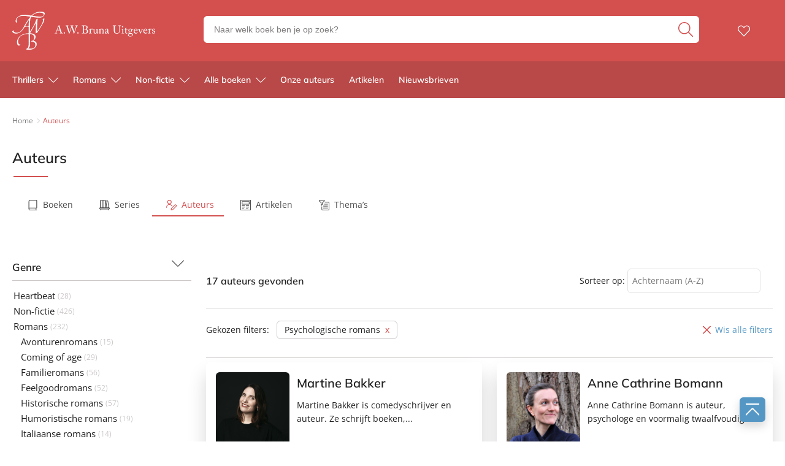

--- FILE ---
content_type: text/html; charset=UTF-8
request_url: https://www.awbruna.nl/auteurs/?genre%5B0%5D=psychologische-romans
body_size: 35645
content:

	<!doctype html>
<html class="no-js no-svg" lang="nl-NL">
<head>
    <meta charset="UTF-8" />
    <meta http-equiv="Content-Type" content="text/html; charset=UTF-8" />
    <meta http-equiv="X-UA-Compatible" content="IE=edge">
    <meta name="viewport" content="width=device-width, initial-scale=1, maximum-scale=1">
    <link rel="author" href="https://www.awbruna.nl/wp-content/themes/awbruna/humans.txt" />
    <link rel="pingback" href="https://www.awbruna.nl/xmlrpc.php" />
    <link rel="profile" href="http://gmpg.org/xfn/11">
    <link rel="icon" href="https://www.awbruna.nl/wp-content/themes/awbruna/assets/images/logos/favicon.ico">
    <link rel="icon" href="https://www.awbruna.nl/wp-content/themes/awbruna/assets/images/logos/favicon.svg" type="image/svg+xml">
    <link rel="apple-touch-icon" href="https://www.awbruna.nl/wp-content/themes/awbruna/assets/images/logos/apple-touch-icon.png"> <!-- 180×180 -->
    <meta name="application-name" content="A.W. Bruna Uitgevers">
    <meta name="apple-mobile-web-app-title" content="A.W. Bruna Uitgevers">
    <title>Auteurs  - A.W. Bruna Uitgevers </title>
	<style>img:is([sizes="auto" i], [sizes^="auto," i]) { contain-intrinsic-size: 3000px 1500px }</style>
	<meta name="robots" content="index, follow, max-snippet:-1, max-image-preview:large, max-video-preview:-1">
<link rel="canonical" href="https://www.awbruna.nl/auteurs/">
<meta property="og:url" content="https://www.awbruna.nl/auteurs/">
<meta property="og:site_name" content="A.W. Bruna Uitgevers">
<meta property="og:locale" content="nl_NL">
<meta property="og:type" content="object">
<meta property="og:title" content="Auteurs  - A.W. Bruna Uitgevers ">
<meta property="og:image" content="https://www.awbruna.nl/wp-content/uploads/sites/51/2020/07/favicon.ico">
<meta property="og:image:secure_url" content="https://www.awbruna.nl/wp-content/uploads/sites/51/2020/07/favicon.ico">
<meta property="og:image:width" content="16">
<meta property="og:image:height" content="16">
<meta property="og:image:alt" content="favicon a.w. bruna">
<meta name="twitter:card" content="summary">
<meta name="twitter:title" content="Auteurs  - A.W. Bruna Uitgevers ">
<link rel='dns-prefetch' href='//www.awbruna.nl' />
<link rel="dns-prefetch" href="https://www.google-analytics.com">
<link rel="dns-prefetch" href="https://www.googletagmanager.com">
<link rel="alternate" type="application/rss+xml" title="A.W. Bruna Uitgevers &raquo; Auteurpagina&#039;s feed" href="https://www.awbruna.nl/auteurs/feed/" />
<script type="text/javascript">
/* <![CDATA[ */
window._wpemojiSettings = {"baseUrl":"https:\/\/s.w.org\/images\/core\/emoji\/16.0.1\/72x72\/","ext":".png","svgUrl":"https:\/\/s.w.org\/images\/core\/emoji\/16.0.1\/svg\/","svgExt":".svg","source":{"concatemoji":"https:\/\/www.awbruna.nl\/wp-includes\/js\/wp-emoji-release.min.js?ver=6.8.3"}};
/*! This file is auto-generated */
!function(s,n){var o,i,e;function c(e){try{var t={supportTests:e,timestamp:(new Date).valueOf()};sessionStorage.setItem(o,JSON.stringify(t))}catch(e){}}function p(e,t,n){e.clearRect(0,0,e.canvas.width,e.canvas.height),e.fillText(t,0,0);var t=new Uint32Array(e.getImageData(0,0,e.canvas.width,e.canvas.height).data),a=(e.clearRect(0,0,e.canvas.width,e.canvas.height),e.fillText(n,0,0),new Uint32Array(e.getImageData(0,0,e.canvas.width,e.canvas.height).data));return t.every(function(e,t){return e===a[t]})}function u(e,t){e.clearRect(0,0,e.canvas.width,e.canvas.height),e.fillText(t,0,0);for(var n=e.getImageData(16,16,1,1),a=0;a<n.data.length;a++)if(0!==n.data[a])return!1;return!0}function f(e,t,n,a){switch(t){case"flag":return n(e,"\ud83c\udff3\ufe0f\u200d\u26a7\ufe0f","\ud83c\udff3\ufe0f\u200b\u26a7\ufe0f")?!1:!n(e,"\ud83c\udde8\ud83c\uddf6","\ud83c\udde8\u200b\ud83c\uddf6")&&!n(e,"\ud83c\udff4\udb40\udc67\udb40\udc62\udb40\udc65\udb40\udc6e\udb40\udc67\udb40\udc7f","\ud83c\udff4\u200b\udb40\udc67\u200b\udb40\udc62\u200b\udb40\udc65\u200b\udb40\udc6e\u200b\udb40\udc67\u200b\udb40\udc7f");case"emoji":return!a(e,"\ud83e\udedf")}return!1}function g(e,t,n,a){var r="undefined"!=typeof WorkerGlobalScope&&self instanceof WorkerGlobalScope?new OffscreenCanvas(300,150):s.createElement("canvas"),o=r.getContext("2d",{willReadFrequently:!0}),i=(o.textBaseline="top",o.font="600 32px Arial",{});return e.forEach(function(e){i[e]=t(o,e,n,a)}),i}function t(e){var t=s.createElement("script");t.src=e,t.defer=!0,s.head.appendChild(t)}"undefined"!=typeof Promise&&(o="wpEmojiSettingsSupports",i=["flag","emoji"],n.supports={everything:!0,everythingExceptFlag:!0},e=new Promise(function(e){s.addEventListener("DOMContentLoaded",e,{once:!0})}),new Promise(function(t){var n=function(){try{var e=JSON.parse(sessionStorage.getItem(o));if("object"==typeof e&&"number"==typeof e.timestamp&&(new Date).valueOf()<e.timestamp+604800&&"object"==typeof e.supportTests)return e.supportTests}catch(e){}return null}();if(!n){if("undefined"!=typeof Worker&&"undefined"!=typeof OffscreenCanvas&&"undefined"!=typeof URL&&URL.createObjectURL&&"undefined"!=typeof Blob)try{var e="postMessage("+g.toString()+"("+[JSON.stringify(i),f.toString(),p.toString(),u.toString()].join(",")+"));",a=new Blob([e],{type:"text/javascript"}),r=new Worker(URL.createObjectURL(a),{name:"wpTestEmojiSupports"});return void(r.onmessage=function(e){c(n=e.data),r.terminate(),t(n)})}catch(e){}c(n=g(i,f,p,u))}t(n)}).then(function(e){for(var t in e)n.supports[t]=e[t],n.supports.everything=n.supports.everything&&n.supports[t],"flag"!==t&&(n.supports.everythingExceptFlag=n.supports.everythingExceptFlag&&n.supports[t]);n.supports.everythingExceptFlag=n.supports.everythingExceptFlag&&!n.supports.flag,n.DOMReady=!1,n.readyCallback=function(){n.DOMReady=!0}}).then(function(){return e}).then(function(){var e;n.supports.everything||(n.readyCallback(),(e=n.source||{}).concatemoji?t(e.concatemoji):e.wpemoji&&e.twemoji&&(t(e.twemoji),t(e.wpemoji)))}))}((window,document),window._wpemojiSettings);
/* ]]> */
</script>
<style id='wp-emoji-styles-inline-css' type='text/css'>

	img.wp-smiley, img.emoji {
		display: inline !important;
		border: none !important;
		box-shadow: none !important;
		height: 1em !important;
		width: 1em !important;
		margin: 0 0.07em !important;
		vertical-align: -0.1em !important;
		background: none !important;
		padding: 0 !important;
	}
</style>
<link rel='stylesheet' id='wp-block-library-css' href='https://www.awbruna.nl/wp-includes/css/dist/block-library/style.min.css?ver=6.8.3' type='text/css' media='all' />
<style id='classic-theme-styles-inline-css' type='text/css'>
/*! This file is auto-generated */
.wp-block-button__link{color:#fff;background-color:#32373c;border-radius:9999px;box-shadow:none;text-decoration:none;padding:calc(.667em + 2px) calc(1.333em + 2px);font-size:1.125em}.wp-block-file__button{background:#32373c;color:#fff;text-decoration:none}
</style>
<style id='wpseopress-local-business-style-inline-css' type='text/css'>
span.wp-block-wpseopress-local-business-field{margin-right:8px}

</style>
<style id='wpseopress-table-of-contents-style-inline-css' type='text/css'>
.wp-block-wpseopress-table-of-contents li.active>a{font-weight:bold}

</style>
<style id='global-styles-inline-css' type='text/css'>
:root{--wp--preset--aspect-ratio--square: 1;--wp--preset--aspect-ratio--4-3: 4/3;--wp--preset--aspect-ratio--3-4: 3/4;--wp--preset--aspect-ratio--3-2: 3/2;--wp--preset--aspect-ratio--2-3: 2/3;--wp--preset--aspect-ratio--16-9: 16/9;--wp--preset--aspect-ratio--9-16: 9/16;--wp--preset--color--black: #000000;--wp--preset--color--cyan-bluish-gray: #abb8c3;--wp--preset--color--white: #ffffff;--wp--preset--color--pale-pink: #f78da7;--wp--preset--color--vivid-red: #cf2e2e;--wp--preset--color--luminous-vivid-orange: #ff6900;--wp--preset--color--luminous-vivid-amber: #fcb900;--wp--preset--color--light-green-cyan: #7bdcb5;--wp--preset--color--vivid-green-cyan: #00d084;--wp--preset--color--pale-cyan-blue: #8ed1fc;--wp--preset--color--vivid-cyan-blue: #0693e3;--wp--preset--color--vivid-purple: #9b51e0;--wp--preset--gradient--vivid-cyan-blue-to-vivid-purple: linear-gradient(135deg,rgba(6,147,227,1) 0%,rgb(155,81,224) 100%);--wp--preset--gradient--light-green-cyan-to-vivid-green-cyan: linear-gradient(135deg,rgb(122,220,180) 0%,rgb(0,208,130) 100%);--wp--preset--gradient--luminous-vivid-amber-to-luminous-vivid-orange: linear-gradient(135deg,rgba(252,185,0,1) 0%,rgba(255,105,0,1) 100%);--wp--preset--gradient--luminous-vivid-orange-to-vivid-red: linear-gradient(135deg,rgba(255,105,0,1) 0%,rgb(207,46,46) 100%);--wp--preset--gradient--very-light-gray-to-cyan-bluish-gray: linear-gradient(135deg,rgb(238,238,238) 0%,rgb(169,184,195) 100%);--wp--preset--gradient--cool-to-warm-spectrum: linear-gradient(135deg,rgb(74,234,220) 0%,rgb(151,120,209) 20%,rgb(207,42,186) 40%,rgb(238,44,130) 60%,rgb(251,105,98) 80%,rgb(254,248,76) 100%);--wp--preset--gradient--blush-light-purple: linear-gradient(135deg,rgb(255,206,236) 0%,rgb(152,150,240) 100%);--wp--preset--gradient--blush-bordeaux: linear-gradient(135deg,rgb(254,205,165) 0%,rgb(254,45,45) 50%,rgb(107,0,62) 100%);--wp--preset--gradient--luminous-dusk: linear-gradient(135deg,rgb(255,203,112) 0%,rgb(199,81,192) 50%,rgb(65,88,208) 100%);--wp--preset--gradient--pale-ocean: linear-gradient(135deg,rgb(255,245,203) 0%,rgb(182,227,212) 50%,rgb(51,167,181) 100%);--wp--preset--gradient--electric-grass: linear-gradient(135deg,rgb(202,248,128) 0%,rgb(113,206,126) 100%);--wp--preset--gradient--midnight: linear-gradient(135deg,rgb(2,3,129) 0%,rgb(40,116,252) 100%);--wp--preset--font-size--small: 13px;--wp--preset--font-size--medium: 20px;--wp--preset--font-size--large: 36px;--wp--preset--font-size--x-large: 42px;--wp--preset--spacing--20: 0.44rem;--wp--preset--spacing--30: 0.67rem;--wp--preset--spacing--40: 1rem;--wp--preset--spacing--50: 1.5rem;--wp--preset--spacing--60: 2.25rem;--wp--preset--spacing--70: 3.38rem;--wp--preset--spacing--80: 5.06rem;--wp--preset--shadow--natural: 6px 6px 9px rgba(0, 0, 0, 0.2);--wp--preset--shadow--deep: 12px 12px 50px rgba(0, 0, 0, 0.4);--wp--preset--shadow--sharp: 6px 6px 0px rgba(0, 0, 0, 0.2);--wp--preset--shadow--outlined: 6px 6px 0px -3px rgba(255, 255, 255, 1), 6px 6px rgba(0, 0, 0, 1);--wp--preset--shadow--crisp: 6px 6px 0px rgba(0, 0, 0, 1);}:where(.is-layout-flex){gap: 0.5em;}:where(.is-layout-grid){gap: 0.5em;}body .is-layout-flex{display: flex;}.is-layout-flex{flex-wrap: wrap;align-items: center;}.is-layout-flex > :is(*, div){margin: 0;}body .is-layout-grid{display: grid;}.is-layout-grid > :is(*, div){margin: 0;}:where(.wp-block-columns.is-layout-flex){gap: 2em;}:where(.wp-block-columns.is-layout-grid){gap: 2em;}:where(.wp-block-post-template.is-layout-flex){gap: 1.25em;}:where(.wp-block-post-template.is-layout-grid){gap: 1.25em;}.has-black-color{color: var(--wp--preset--color--black) !important;}.has-cyan-bluish-gray-color{color: var(--wp--preset--color--cyan-bluish-gray) !important;}.has-white-color{color: var(--wp--preset--color--white) !important;}.has-pale-pink-color{color: var(--wp--preset--color--pale-pink) !important;}.has-vivid-red-color{color: var(--wp--preset--color--vivid-red) !important;}.has-luminous-vivid-orange-color{color: var(--wp--preset--color--luminous-vivid-orange) !important;}.has-luminous-vivid-amber-color{color: var(--wp--preset--color--luminous-vivid-amber) !important;}.has-light-green-cyan-color{color: var(--wp--preset--color--light-green-cyan) !important;}.has-vivid-green-cyan-color{color: var(--wp--preset--color--vivid-green-cyan) !important;}.has-pale-cyan-blue-color{color: var(--wp--preset--color--pale-cyan-blue) !important;}.has-vivid-cyan-blue-color{color: var(--wp--preset--color--vivid-cyan-blue) !important;}.has-vivid-purple-color{color: var(--wp--preset--color--vivid-purple) !important;}.has-black-background-color{background-color: var(--wp--preset--color--black) !important;}.has-cyan-bluish-gray-background-color{background-color: var(--wp--preset--color--cyan-bluish-gray) !important;}.has-white-background-color{background-color: var(--wp--preset--color--white) !important;}.has-pale-pink-background-color{background-color: var(--wp--preset--color--pale-pink) !important;}.has-vivid-red-background-color{background-color: var(--wp--preset--color--vivid-red) !important;}.has-luminous-vivid-orange-background-color{background-color: var(--wp--preset--color--luminous-vivid-orange) !important;}.has-luminous-vivid-amber-background-color{background-color: var(--wp--preset--color--luminous-vivid-amber) !important;}.has-light-green-cyan-background-color{background-color: var(--wp--preset--color--light-green-cyan) !important;}.has-vivid-green-cyan-background-color{background-color: var(--wp--preset--color--vivid-green-cyan) !important;}.has-pale-cyan-blue-background-color{background-color: var(--wp--preset--color--pale-cyan-blue) !important;}.has-vivid-cyan-blue-background-color{background-color: var(--wp--preset--color--vivid-cyan-blue) !important;}.has-vivid-purple-background-color{background-color: var(--wp--preset--color--vivid-purple) !important;}.has-black-border-color{border-color: var(--wp--preset--color--black) !important;}.has-cyan-bluish-gray-border-color{border-color: var(--wp--preset--color--cyan-bluish-gray) !important;}.has-white-border-color{border-color: var(--wp--preset--color--white) !important;}.has-pale-pink-border-color{border-color: var(--wp--preset--color--pale-pink) !important;}.has-vivid-red-border-color{border-color: var(--wp--preset--color--vivid-red) !important;}.has-luminous-vivid-orange-border-color{border-color: var(--wp--preset--color--luminous-vivid-orange) !important;}.has-luminous-vivid-amber-border-color{border-color: var(--wp--preset--color--luminous-vivid-amber) !important;}.has-light-green-cyan-border-color{border-color: var(--wp--preset--color--light-green-cyan) !important;}.has-vivid-green-cyan-border-color{border-color: var(--wp--preset--color--vivid-green-cyan) !important;}.has-pale-cyan-blue-border-color{border-color: var(--wp--preset--color--pale-cyan-blue) !important;}.has-vivid-cyan-blue-border-color{border-color: var(--wp--preset--color--vivid-cyan-blue) !important;}.has-vivid-purple-border-color{border-color: var(--wp--preset--color--vivid-purple) !important;}.has-vivid-cyan-blue-to-vivid-purple-gradient-background{background: var(--wp--preset--gradient--vivid-cyan-blue-to-vivid-purple) !important;}.has-light-green-cyan-to-vivid-green-cyan-gradient-background{background: var(--wp--preset--gradient--light-green-cyan-to-vivid-green-cyan) !important;}.has-luminous-vivid-amber-to-luminous-vivid-orange-gradient-background{background: var(--wp--preset--gradient--luminous-vivid-amber-to-luminous-vivid-orange) !important;}.has-luminous-vivid-orange-to-vivid-red-gradient-background{background: var(--wp--preset--gradient--luminous-vivid-orange-to-vivid-red) !important;}.has-very-light-gray-to-cyan-bluish-gray-gradient-background{background: var(--wp--preset--gradient--very-light-gray-to-cyan-bluish-gray) !important;}.has-cool-to-warm-spectrum-gradient-background{background: var(--wp--preset--gradient--cool-to-warm-spectrum) !important;}.has-blush-light-purple-gradient-background{background: var(--wp--preset--gradient--blush-light-purple) !important;}.has-blush-bordeaux-gradient-background{background: var(--wp--preset--gradient--blush-bordeaux) !important;}.has-luminous-dusk-gradient-background{background: var(--wp--preset--gradient--luminous-dusk) !important;}.has-pale-ocean-gradient-background{background: var(--wp--preset--gradient--pale-ocean) !important;}.has-electric-grass-gradient-background{background: var(--wp--preset--gradient--electric-grass) !important;}.has-midnight-gradient-background{background: var(--wp--preset--gradient--midnight) !important;}.has-small-font-size{font-size: var(--wp--preset--font-size--small) !important;}.has-medium-font-size{font-size: var(--wp--preset--font-size--medium) !important;}.has-large-font-size{font-size: var(--wp--preset--font-size--large) !important;}.has-x-large-font-size{font-size: var(--wp--preset--font-size--x-large) !important;}
:where(.wp-block-post-template.is-layout-flex){gap: 1.25em;}:where(.wp-block-post-template.is-layout-grid){gap: 1.25em;}
:where(.wp-block-columns.is-layout-flex){gap: 2em;}:where(.wp-block-columns.is-layout-grid){gap: 2em;}
:root :where(.wp-block-pullquote){font-size: 1.5em;line-height: 1.6;}
</style>
<link rel='stylesheet' id='cmplz-general-css' href='https://www.awbruna.nl/wp-content/plugins/complianz-premium-multisite/assets/css/cookieblocker.min.css?ver=1763721233' type='text/css' media='all' />
<link rel='stylesheet' id='ep_general_styles-css' href='https://www.awbruna.nl/wp-content/plugins/elasticpress/dist/css/general-styles.css?ver=66295efe92a630617c00' type='text/css' media='all' />
<link rel='stylesheet' id='theme-style-css' href='https://www.awbruna.nl/wp-content/themes/awbruna/dist/theme.min.css?ver=2443-832c14b7a14c3fb145cef99392216c76d1d332f8' type='text/css' media='all' />
<link rel='stylesheet' id='elasticpress-facets-css' href='https://www.awbruna.nl/wp-content/plugins/elasticpress/dist/css/facets-styles.css?ver=e96caca972beab457d95' type='text/css' media='all' />
<link rel="next" href="https://www.awbruna.nl/auteurs/page/2/?genre%5B0%5D=psychologische-romans"><link rel="EditURI" type="application/rsd+xml" title="RSD" href="https://www.awbruna.nl/xmlrpc.php?rsd" />
<meta name="generator" content="WordPress 6.8.3" />
<script>var ajaxURL = "https:\/\/www.awbruna.nl\/wp-admin\/admin-ajax.php";</script><script>var themeSettings = {"header":{"variant":"variant-awb","grid_variant":"grid-variant-awb","multiple_logos":true,"menu_icon_text":false},"heading_component":false,"section_heading":{"variant":"variant-1","grid_variant":"grid-variant-1","show_fallback":true,"use_landingpage_options":true,"landingpage_colors":{"1":"Rood","2":"Blauw","3":"Paars"}},"has_usp_top_header":{"usp_items":["Gratis verzending","Voor 23:00 besteld, volgende werkdag in huis","Veilig betalen","Gratis retourneren"]},"gallery_slider":{"full_width":false,"centered":true,"show_bullets":true,"show_arrows":true},"product_order_badge":{"show":true,"btn_add_to_cart":"btn btn-primary has-icon icon-left icon-shopping-cart btn-full-width-mobile has-js","btn_add_to_cart_text":"Bestellen bij Bol","floating_btn_add_to_cart":"btn-primary btn-full-width-mobile has-js","btn_text_classes":"has-icon icon-left icon-shopping-cart"},"scroll_to_top":{"variant":"variant-1","btn":"btn-square"},"card_wishlist":{"btn_add_to_cart":"has-icon icon-add-shopping-cart icon-center has-js","btn_add_to_cart_text":"Bestellen bij Bol"},"card_product_tip":{"btn_product":"btn-primary has-icon icon-arrow-right-1","btn_add_to_cart":"btn-secondary has-icon icon-left icon-shopping-cart has-js","show_search_bookstore":true},"card_featured":{"btn_featured":"btn-primary has-icon icon-arrow-right-1","textbox_default_color":"dark"},"card_article":{"show_post_date":true},"new_add_to_cart_modal":true,"section_article_list":{"variant":"variant-3"},"footer":{"variant":"variant-3","grid_variant":"","twig_variant":"variant-1"},"section_quotes_list":{"variant":"variant-2"},"section_free_content":{"blockquote_variant":"blockquote-variant-3","tabs_variant_options":"border-radius-tabs-style-1"},"book_info_section":{"variant":"variant-1","twig_variant":"variant-3","grid_variant":"grid-variant-2","show_book_title":false,"show_book_subtitle":false,"show_book_authors":false,"show_breadcrumbs":false,"show_buy_offline":true,"show_award_label":true,"btn_add_to_cart":"btn-primary btn-full-width-mobile has-js","btn_add_to_cart_text":"Bestellen bij Bol","btn_text_classes":"has-icon icon-left icon-shopping-cart","btn_reserve":"btn-primary has-js","btn_reserve_text":"Reserveer bij Bol","btn_affiliates":"btn-secondary has-icon icon-arrow-down-1 btn-affiliates has-js","btn_affiliates_text":"","btn_read":"btn-secondary has-icon icon-left icon-book-close-2","btn_read_text":"","btn_video":"btn-secondary has-icon icon-left icon-button-play","btn_audio":"btn-secondary has-icon icon-left icon-headphones","btn_audio_text":"","tab_content_preview_container_wrapper":false,"hebban_widget":true,"hebban_widget_color":"D3504F","hebban_widget_min_rating":"3","reserve_text":"Reserveer bij Bol","order_text":"Bestel bij Bol"},"section_authors":{"variant":"","variant_options":""},"section_download_list":{"variant":"variant-1","variant_options":""},"section_employee_list":{"variant":"","variant_options":""},"hero":{"variant":"","variant_options":"","btn_hero":"btn-secondary"},"book_list":{"variant":"variant-2","grid_variant":"grid-variant-7","show_bookshelf":false},"card_book":{"variant":"variant-2"},"book_list_tabs":{"btn_expected":"btn-primary btn-show-all has-icon icon-arrow-right-1","btn_expected_text":"","btn_new":"btn-primary btn-show-all has-icon icon-arrow-right-1","btn_new_text":"","variant":"tab-variant-1","twig_variant":"variant-1","section_title_new_books":"","section_title_expected_books":"","section_button_container_alt_new":false,"section_button_container_alt_expected":false},"author_info_section":{"variant":"variant-2","twig_variant":"variant-1","show_author_title":false,"btn_book_author":"btn-secondary has-icon icon-left icon-calendar-edit-1","show_awards_in_accordeon":true},"section_serie_info":{"variant":""},"post_info_section":{"show_inpost_breadcrumb":false},"wishlist_info":{"variant":"","variant_options":"","btn_search_more":"btn-secondary","btn_search_more_text":""},"book_excerpt":{"variant":"variant-2","btn_reading_excerpt":"btn-primary","btn_reading_excerpt_text":""},"section_newsletter":{"variant":"variant-1"},"checkout_extras":{"variant":"","grid_variant":""},"section_serie_list":{"variant":"variant-2","grid_variant":"grid-variant-2"},"search_section":{"search_tabs_style_variant":"tab-variant-1"},"section_gallery":{"variant":"variant-1"},"section_featured":{"uitgelicht_max":8,"divider_max":5},"related_attachments":{"btn_more_content":"btn-primary btn-toggle","btn_more_content_text":"","btn_more_content_text_classes":"has-icon icon-arrow-down-1"},"related_books":{"btn_more_content":"btn-primary btn-toggle","btn_more_content_text":"","btn_more_content_text_classes":"has-icon icon-arrow-down-1"},"books_in_serie_list":{"btn_toggle":"btn-secondary btn-toggle","btn_toggle_text":"","btn_toggle_text_classes":"has-icon icon-arrow-down-1","btn_show_all":"btn-primary btn-show-all","btn_show_all_text":"","btn_show_all_text_classes":"has-icon icon-arrow-right-1"},"related_downloads":{"btn_toggle":"btn-secondary btn-toggle","btn_toggle_text":"","btn_toggle_text_classes":"has-icon icon-arrow-down-1","swiper_enabled":false},"search_top_bar":{"btn_filter":"btn-primary btn-show-all toggle-sidebar has-js","btn_filter_text_classes":"has-icon icon-left icon-filter-2","btn_filter_text":""},"search_filter_bottom":{"btn":"btn-primary","btn_text":""},"search_filter_options":{"always_collapse_filter":true},"search_results_list":{"book_list_grid":"grid-cols-2-xxs grid-cols-3-sm grid-cols-3-md","attachment_list_grid":"grid-cols-1-xs-down grid-cols-2-sm-up","serie_list_grid":"grid-cols-1-xxs-up grid-cols-2-sm-up grid-cols-3-lg-up"},"cart":{"btn_already_in_cart":"btn-success has-icon icon-left icon-check","btn_already_in_cart_text":"Al in winkelwagen","btn_cart_modal":"btn-primary has-icon icon-arrow-right-1"},"book_review_score":{"btn_review_form":"btn-secondary","btn_review_form_text":""},"review_list":{"btn_more_content":"btn-secondary btn-toggle","btn_more_content_text":"","btn_more_content_text_classes":"has-icon icon-arrow-down-1"},"serie_details":{"btn":"btn-primary","btn_text":""},"nav_mobile":{"show_brand_mark":false,"show_socials":false,"socials_alt_title":""},"toaster_book_blurb_max_length":{"max_xxs_width":100,"min_sm_width":200,"min_lg_width":300},"component_defaults_by_template":{"page":["newsletter_signup"],"single-post":["related_authors","related_books","related_series","related_articles","related_attachments","related_downloads","newsletter_signup"],"single-wpg_attachment":["gutenberg_component","newsletter_signup"],"single-wpg_author":["related_books_from_author","related_books","related_attachments","related_downloads","related_series","related_articles","gallery","gutenberg_component","related_info_links","featured","newsletter_signup"],"single-wpg_book":["related_books_from_serie","gallery","related_authors","book_quotes","book_excerpt","wysiwyg_component","related_attachments","related_downloads","related_books_from_author","related_articles","related_books","featured","newsletter_signup"],"single-wpg_collection":["gutenberg_component","newsletter_signup"],"single-wpg_serie":["related_books_from_serie","related_authors","related_attachments","related_downloads","related_articles","gallery","gutenberg_component","featured","newsletter_signup"]},"nav_anchors_in_main":true,"nav_anchors_on_home_in_main":true,"intro_in_inpn":true,"wishlist_mail":{"intro_publisher":"Hier vind je de boeken van A.W. Bruna die jij of een ander op het verlanglijstje hebben gezet.","card_book_style":{"title_color":"#222222","title_font_size":"20px","author_color":"#222222","author_font_size":"14px","booktype_color":"#222222","booktype_font_size":"12px","price_color":"#222222","price_font_size":"16px"},"button_style":{"border_width":"0px","border_radius":"6px","background_color":"#5497c5","text_color":"#ffffff","text_font_size":"16px"},"wishlist_usps":{"usp_1":"Een lijst met mooie boeken om niet te vergeten voor jezelf of een ander","usp_2":"Deel je verlanglijstje met vrienden en familie als je dat wilt","usp_3":"Jij kunt ook een verlanglijst maken voor een ander"}},"component_banner_style":{"banner_types":{"1":"1 tegel (groot met tekstknop)","2":"2 tegels naast elkaar","3":"3 tegels naast elkaar","4":"4 tegels naast elkaar"},"banner_colors":{"1":"Rood","2":"Blauw","3":"Paars"}}};</script><script>var shopSettings = {"cartPage":"https:\/\/www.bol.com\/nl\/nl\/basket","ajaxCart":false};</script><script>var shopUsps = [{"usp":""}];</script><script>var themeName = "awbruna";</script>			<style>.cmplz-hidden {
					display: none !important;
				}</style><link rel="next" href="https://www.awbruna.nl/auteurs/page/2/" /><style>.breadcrumb {list-style:none;margin:0;padding-inline-start:0;}.breadcrumb li {margin:0;display:inline-block;position:relative;}.breadcrumb li::after{content:' - ';margin-left:5px;margin-right:5px;}.breadcrumb li:last-child::after{display:none}</style>		<style type="text/css" id="wp-custom-css">
			main {
	overflow-x: hidden !important;
}

.card-book {
	word-break: break-word;
}

.form-group.afterpay {
    display: none;
}

.single-quote{
	display: block;
}		</style>
		
<!-- Google Tag Manager (Server-side) -->
<script>(function(w,d,s,l,i){w[l]=w[l]||[];w[l].push({'gtm.start':
new Date().getTime(),event:'gtm.js'});var f=d.getElementsByTagName(s)[0],
j=d.createElement(s),dl=l!='dataLayer'?'&l='+l:'';j.async=true;j.src=
'https://sst.awbruna.nl/gtm.js?id='+i+dl;f.parentNode.insertBefore(j,f);
})(window,document,'script','dataLayer','GTM-WH62QDFH');</script>
<!-- End Google Tag Manager (Server-side) -->
</head>


<body data-cmplz=2 class="archive post-type-archive post-type-archive-wpg_author wp-theme-awbruna" data-template="base.twig">
    
                <div class="section-top-bar">
        <ul class="usp-list">
                            <li class="has-icon icon-check-1">Gratis verzending</li>
                            <li class="has-icon icon-check-1">Voor 23:00 besteld, volgende werkdag in huis</li>
                            <li class="has-icon icon-check-1">Veilig betalen</li>
                            <li class="has-icon icon-check-1">Gratis retourneren</li>
                    </ul>
    </div>

<header
    class="header has-no-bg  has-js variant-awb grid-variant-awb"
    data-header-state="default"
    data-searchbar-state="searchbar-visible"
    data-navbar-state="navbar-default"
    role="banner"
>

    <span class="menu-icon-container hide-lg-up ">
            <svg height="32" viewBox="0 0 32 32" width="32" xmlns="http://www.w3.org/2000/svg"><path d="m30.8571429 24c.6311825 0 1.1428571.4477153 1.1428571 1 0 .5128358-.4411888.9355072-1.0095759.9932723l-.1332812.0067277h-29.71428576c-.63118257 0-1.14285714-.4477153-1.14285714-1 0-.5128358.44118879-.9355072 1.00957586-.9932723l.13328128-.0067277zm0-9c.6311825 0 1.1428571.4477153 1.1428571 1 0 .5128358-.4411888.9355072-1.0095759.9932723l-.1332812.0067277h-29.71428576c-.63118257 0-1.14285714-.4477153-1.14285714-1 0-.5128358.44118879-.9355072 1.00957586-.9932723l.13328128-.0067277zm0-9c.6311825 0 1.1428571.44771525 1.1428571 1 0 .51283584-.4411888.93550716-1.0095759.99327227l-.1332812.00672773h-29.71428576c-.63118257 0-1.14285714-.44771525-1.14285714-1 0-.51283584.44118879-.93550716 1.00957586-.99327227l.13328128-.00672773z" fill="#4d4d4d" fill-rule="evenodd"/></svg>
        
    </span>
    <div class="ui-container">
        <div class="ui-grid">
            <div class="logo-container">
                <a href="https://www.awbruna.nl" alt="logo " class="anchor-full-overlay"></a>                     <svg xmlns="http://www.w3.org/2000/svg" height="62" viewBox="0 0 53 62" width="53" class="logo-primary logo-brand-mark"><path d="m29.0097056 36.5956272-.0398628.1660339-.097265 12.5736558-.169018 6.1520758c-.0693612 1.8881338-1.5586329 3.5717331-3.0471073 4.5815719 3.6043883-.1323458 8.1622932 1.211967 10.7541682-1.9089883 1.3425768-1.889738 1.8328884-4.9336921.5086484-7.0047038-1.6064681-2.174482-4.2581371-2.5875614-6.8396478-2.3541515l1.0723076-1.061975c1.5514576.0810116 2.7234219-.7764289 3.6267115-2.0212818 1.3218482-1.8640709 1.2572706-4.8422531.1466948-6.7793148-1.5020278-1.8071221-3.6920863-2.2386497-5.9156296-2.3429222m-1.6877881-23.4508787c-2.2347049 3.411314-4.5882007 6.7817211-6.3286076 10.384736 1.8576034.2101491 3.8276197.300786 5.7609622.0665739.1977192-3.4754816-.0310929-7.1915921.5676454-10.4513099m21.4086795-11.03282956c-5.8773614-1.38842806-12.3741897.01523982-16.4162708 4.58718663 3.9535859.57590488 7.8864431 1.2223942 11.9875212 1.44457477 2.313633.03047964 4.8162154.12272068 6.3684702-1.68039098.5253909-.7868561.7860931-1.91299879.290998-2.80252318-.5357551-.79808545-1.3872231-1.27693672-2.2307186-1.54884724m3.5884433-.57590488c.6680994.55745667.7948629 1.50794035.5939547 2.33008868-.7151374 2.5634986-3.1914104 5.07726724-5.7856771 5.6379323-5.4914901 1.04192266-10.8434607-.50532044-16.1372317-1.07881903-1.6072654 2.24667069-1.8767375 5.00347439-1.9357344 7.82284159l-.2056917 12.7653568.1259663 3.5099718c4.279663-6.3967151 8.1359839-12.9418179 10.3260424-20.099722.7079622-.2598791 1.3369961-.7491576 2.0688759-.9841717l-.6338175 7.3568239-.4337065 13.4712012.009567.2318057c1.4454228-1.5664934 2.6444938-3.5436598 3.8523346-5.3571987 2.5209193-4.4219549 5.9554924-8.6000726 5.9921661-13.9091456-.0111616-.2791294-.2256231-.526977-.4855281-.6344579-.3484003-.0810117-.5716316.1604192-.8698049.2414309l-.0039862-.1155018c1.1336961-.6248327 2.2410828-1.3403023 3.3723872-2.0108545.4640022 3.8484563-1.3385906 7.1041637-3.1204548 10.2203064l-7.7812055 12.4148408c-.5046622 1.3691777-1.9333426 1.5616807-3.0231897 2.1135227l-.0980623-2.7199073.5764151-14.6173962-.0486325-.0449174-9.1891573 16.3106208c-.4081944.2486497-.8602378.4724345-1.1974765.7892624l.1873548.0858242c3.2695414.1812737 6.9289403.3248489 9.0041942 3.2974164 1.0802801 2.3357034.3922493 5.083684-1.1352906 6.9798388-.6617214.8389923-1.452598 1.3804071-2.2155708 1.9916042.4966897.3055985 1.2317585.1860863 1.7970121.4211004 1.4039654.4587988 3.2185171 1.3924385 3.6019966 3.0086618.8339283 2.5771342.0047835 5.2152277-1.7994038 7.1418622-3.7638393 4.6088432-9.8684183 4.0233132-15.3415716 3.6391092l1.2166106-1.5328053c2.9729627-.9488795 2.8980207-4.272765 3.0813893-6.8875978l-.0047835-16.5985732c.0414572-.117106-.0574023-.2550665-.1730043-.2719105-6.0790668.1074809-12.4706575 1.1566223-15.6819993 6.956578-1.29553882 2.5378315-1.94450411 6.2884321-.391452 8.9554011.6409927 1.0467352 1.7667163 1.4910963 2.8932372 1.3362918-.4536379.8309714-1.4685431 1.5881499-2.5049742 1.7212979-1.27640472-.1155018-2.19803112-1.3154374-2.63173766-2.4167151-1.54428229-4.8783474.57561787-9.5914631 4.17442546-13.0059855 3.9743145-3.311052 8.9906409-4.6377187 14.262886-4.7171262l.1777878-.1684401c-.0797255-3.4650544.0693611-6.9629948-.0039863-10.2892866-1.9365316-.4411528-4.4949218-.1844821-6.4824777-.1556066-2.8167007 5.2248529-7.5547852 11.0336316-13.93521433 11.129081-2.47786751-.0938452-5.34080902-.5694881-6.38282087-3.1626642l.05182155-.4443612c.73746057-.7483555 1.53870151-1.6170254 2.34392873-2.3212656-.03428196.2807336-.29976776.6400726-.40341087.9689319-.07095566 1.2151753.86661583 2.1792946 1.88072376 2.7239178 3.18343789 1.6988392 7.46947903.5847279 10.04461153-1.7212979 3.8595099-3.8669045 5.5600541-8.6554172 8.2922458-12.9923499 2.2283268-3.5982023 4.8074457-7.0688714 7.3865645-10.54034261l-.2367846-.1772632c-6.063919-.75316808-13.114042-2.51777912-18.9810391.25907699-1.78425599 1.1822894-3.24482654 2.98299472-3.30462064 5.14945592-.07573919 1.0972672.24077091 2.1560338.73586606 3.0463603-.32448265.6176139-.92481541 1.2689158-1.56580816 1.4541999-1.52036466-2.3886417-.54771396-5.4975655.9495303-7.5774002 5.49786824-7.16351879 16.13962354-5.22966551 23.77094514-3.9503225 5.0498111-4.88957679 11.8942424-7.49398228 18.9969842-6.17293028.8626296.15640871 1.6423447.61600968 2.3574821 1.19432084" fill="#4d4d4d" fill-rule="evenodd"/></svg>
     <svg xmlns="http://www.w3.org/2000/svg" height="19" viewBox="0 0 164 19" width="164" class="logo-primary logo-brand-text"><path d="m192.444176 27.7244073c1.391497 0 2.121621.8424511 2.306573 1.0612948.493851-.3456955 1.113585-.711726 1.717826-.711726.603272 0 .896677.4028272.858912.7678894 0 .3466638-.292437.6758976-.711726.6758976-.308898 0-.49385-.1442819-.6391-.2730704-.109422-.0716568-.238211-.1655852-.383461-.1655852-.129757 0-.347632 0-.585842.1094218.14525.3660305.274038.7678894.274038 1.3914969 0 .7126943-.200445 1.408927-.676866 1.9754027-.475452.5306474-1.516412.9131396-2.121621.9131396-.400891 0-.658468-.0183983-.933475-.0910234-.365062.1452502-.968334.5112807-.968334 1.0244981 0 .749491.914108.6962326 2.139051.6236075 1.500919-.0735934 2.415995.0910234 3.147088.6584676.788224.5858424.878279 1.3169351.897646 1.7565591 0 .8598812-.310835 1.5735438-1.225912 2.2484731-.477389.3466638-1.573544.8608495-3.126752.8608495-.879248-.0019367-1.922145-.0948968-2.800424-.5887475-.6575-.4028272-.931538-.8782795-.931538-1.481552 0-1.0254665 1.041928-1.8098175 1.919239-2.1961831v-.0726251c-.767889-.1646169-1.22688-.7330293-1.22688-1.2791701 0-.8782795 1.0061-1.5009187 1.648106-1.739129v-.0348601c-.714631-.3108354-1.703301-1.1532866-1.703301-2.7810572 0-1.1900833 1.061295-2.6522686 3.126753-2.6522686zm.55195 8.5794452-1.75559.1287885c-.567444.1442818-1.465091.7678894-1.465091 1.7546224 0 .4589906.347632 1.0060997.712695 1.2636767.603272.4202573 1.263676.5112808 2.562213.5112808.676866-.0009684 2.690034-.4764207 2.59901-1.8853477 0-1.0767881-.825021-1.9027776-2.653237-1.7730207zm-103.9505331-13.682569c1.3169352 0 2.0673945-.0561634 2.2504098-.0561634.1278202 0 .1462185.0561634.1462185.1103902v.4570539c0 .0929602-.0183983.1481552-.1462185.1481552h-.3108354c-.4754524 0-.6400693.2546721-.5306474.6574993l2.9447057 9.2543745h.0367967c.0735934-.3098671 2.7994556-8.1223913 2.8720807-8.8902807.0183983-.1452502-.1094219-.4570539-.2740388-.6768659-.1646169-.2178753-.4028272-.3447272-.732061-.3447272h-.4580223c-.0910234 0-.1094218-.037765-.1094218-.1481552v-.4376872c0-.0735935.0183984-.1297569.1278202-.1297569.1646169 0 .8046861.0561634 2.2320114.0561634 1.5367471 0 2.2320114-.0561634 2.4150267-.0561634.1094218 0 .1278202.0561634.1278202.1297569v.4589906c0 .0716568-.0183984.1278202-.1278202.1278202h-.732061c-.457054 0-.6216709.4028272-.5122491.732061l2.8536827 9.180781h.036796c.201414-.5848741 2.853683-8.3034698 2.853683-9.3453979 0-.2934054-.146219-.5674441-.64007-.5674441h-.49385c-.109422 0-.12782-.0561634-.12782-.1646169v-.4221939c0-.0735935.018398-.1297569.146218-.1297569.183015 0 .823085.0561634 1.957004.0561634 1.024499 0 1.555146-.0561634 1.701364-.0561634.109422 0 .127821.0377651.127821.1297569v.4589906c0 .0716568 0 .1278202-.127821.1278202h-.438655c-.310836 0-.566476.2023819-.732061.494819-.146219.2556403-3.969204 10.8085516-4.335234 11.6887678-.091024.2004453-.182047.474484-.383461.474484-.219812 0-.310835-.1452502-.402827-.4028272l-3.3843299-10.0406622h-.0367967c-.1646169.4938507-3.4937515 9.895412-3.6031734 10.0958573-.0919918.1820469-.2014136.3476321-.3660305.3476321-.1462185 0-.2566087-.0735934-.3292338-.2943737l-4.0795939-11.7071662c-.1830153-.5112807-.4386556-.6574993-.7862878-.6574993h-.6226392c-.0910234 0-.1094218-.0745617-.1094218-.1481552v-.4376872c0-.0919918.0183984-.1297569.1462185-.1297569.1462186 0 .7136627.0561634 1.9570044.0561634zm124.2715211 5.2674501c.14525 0 .164617.0183984.164617.1646169v.3118038c0 .1268518 0 .1810786-.090056.1810786h-.3486c-.218844 0-.402827.0367967-.567444.2014136-.274039.257577-1.189115 2.2504098-1.463154 2.9272757-.22078.5461408-1.573544 3.6206034-1.646169 3.7484235-.147187.2575771-.23821.422194-.438655.422194-.182047 0-.292437-.1646169-.382493-.3834606-.037765-.0929601-1.373098-3.5683132-1.429262-3.7125951-.054226-.1471869-.803717-2.2339481-.932506-2.5244485-.23821-.5296791-.421225-.6768659-.749491-.6768659h-.36603c-.091024 0-.107486-.0716568-.107486-.1810786v-.3302021c0-.1287886.034861-.1442819.199477-.1442819.202382 0 .511281.0542267 1.538684.0542267.968335 0 1.443787-.0542267 1.644232-.0542267.146219 0 .182047.0358284.182047.1442819v.3302021c0 .1094218-.018398.1810786-.128788.1810786h-.364094c-.183984 0-.329234.1094218-.329234.3476321 0 .3292338.474484 1.8475826.583906 2.1574497.11039.3476321.896678 2.450855 1.097123 2.8352839h.057132c.292437-.7126943 1.573544-3.842352 1.754622-4.554078.129757-.494819 0-.7882244-.329233-.7882244h-.366999c-.054227 0-.071657-.0919918-.071657-.1810786v-.3311705c0-.1094218.035828-.1452502.109422-.1452502.25564 0 .658467.0551951 1.464122.0551951.712694 0 1.152318-.0551951 1.315967-.0551951zm-36.25445-5.323904c.164616 0 .183015.0735935.183015.1278202v.4028272c0 .1103902-.019367.1830153-.11039.1830153h-.746586c-.676866 0-.73303.5103123-.788225.732061-.0321.1539168-.036915 2.0547892-.037637 2.7797723l-.00079.3728256c-.005046.636178-.038614 3.3991157-.089393 4.0556854-.11039 1.4999504-.513217 2.6513003-1.535779 3.5305482-.733029.6749293-1.848551 1.0961549-3.441461 1.0961549-.950905 0-1.863076-.1287886-2.466349-.3834606-1.243341-.494819-1.884379-1.2995051-2.175848-2.450855-.221748-.8240528-.295342-2.0480279-.295342-4.4446562v-4.3536327c0-.6410375-.128788-.9325063-.696232-.9325063h-.858913c-.109422 0-.129757-.037765-.129757-.1646169v-.4028272c0-.1094218.020335-.1471869.165585-.1471869.171338 0 .975706.0488926 2.259715.0546446l.246335.0005505c1.428294 0 2.306573-.0551951 2.507019-.0551951.14525 0 .164617.0377651.164617.1094219v.4764206c0 .0910235-.019367.1287885-.146219.1287885h-.913139c-.530648 0-.841483.3447272-.877312.7475544-.019139.1549336-.034846 1.2988685-.036628 2.2103495l-.000168 1.3753938c0 .969303.072625 3.2913696.091023 3.877212.020335.8424512.164617 1.7013641.586811 2.3230349.673961.9877014 1.844677 1.3159668 2.906941 1.3159668 1.043864 0 2.104191-.3456954 2.74426-1.0051314.711726-.769826.949936-1.8669492.949936-3.2197127v-3.9130405c0-1.3924652-.035828-2.450855-.091991-2.9088773-.055196-.4764207-.346664-.8056545-.823085-.8056545h-.805654c-.109422 0-.129757-.0561634-.129757-.1452502v-.4396239c0-.0900551.020335-.1278202.129757-.1278202.182047 0 1.025466.0542268 2.249441.0542268 1.263677 0 1.847583-.0542268 2.0122-.0542268zm8.581769 3.2962112c.146218 0 .182047.1287886.182047.2721021l-.091024 1.8117542h2.541879c.109422 0 .164617.0929601.128788.1646169l-.182047.6400692c-.020335.0919918-.056163.1462185-.164617.1462185h-2.3608c-.035828.8414828-.055195 1.7187941-.055195 2.5612452v1.8282159h-.000968c0 1.3730985.622639 1.6093722.950905 1.6093722.422194 0 .949936-.0716568 1.208481-.2362737.091024-.0571317.164617-.037765.219812.0358284l.091024.1646169c.055195.0726251.019367.1442819-.035829.2004453-.182046.1830153-.934443.732061-2.031566.732061-.896678 0-1.774957-.8598812-1.774957-1.5541771 0-.7485227.056163-2.3588633.056163-2.6145037v-.4028272c0-.3302021.019367-1.5532088.037765-2.3210982h-1.115521c-.164617 0-.274039-.0735934-.274039-.2217486 0-.1452502.109422-.2004453.329234-.3302022.438655-.2566086 1.846614-1.6800606 2.083856-2.3036681.056163-.1462186.14525-.182047.256609-.182047zm-31.101361 1.8622045c.861818 0 1.207514.254672 1.465091.4938506.382492.3834606.401859.8037178.401859 1.2975685v3.8791487h.001936c0 1.0428964.219812 1.3721302.548078 1.3721302.292437 0 .548077-.1452502.640069-.272102.073593-.0939285.11039-.1307252.183984-.0735934l.181078.1442818c.055195.0561634.09296.1462186-.018398.3302021-.14525.2730704-.494819.8966779-1.428294.8966779-.657499 0-1.13392-.4744839-1.298537-1.22688h-.036796c-.383461.4589907-.987702.8414828-1.810786 1.1164899-.346664.1094218-.676866.1094218-1.079693.1094218-.438656 0-1.095187-.3669988-1.095187-1.5183488 0-.8414828.384429-1.5735438 1.828216-2.213613.823084-.3660305 1.773989-.8046861 2.068363-1.0603265v-1.1707166c-.036797-.3118038-.057132-.7872561-.257577-1.0254664-.202382-.2382104-.567444-.4028272-1.097123-.4028272-.366999 0-.933475.1452502-1.189115.3834605-.258546.2382103-.092961.512249-.092961.8414828 0 .6391009-.22078 1.0419281-.969303 1.0419281-.291468 0-.438655-.1646169-.438655-.5858425 0-.5839058.514186-1.2791701 1.262708-1.7178257.76789-.4589906 1.408927-.6391008 2.231043-.6391008zm62.998595.0013556c2.103223 0 2.688097 1.9763711 2.688097 2.6890654 0 .2556404-.219812.2934054-.51128.2934054h-4.517282c-.035828.1646169-.056163.4560856-.056163.8773112 0 1.7933558 1.134888 3.1461194 2.598042 3.1461194 1.114553 0 1.903746-.6400692 2.213613-1.2433417.035828-.0735935.11039-.1094219.165585-.0929602l.235306.1287885c.057131.0193667.093928.0726251 0 .2740388-.329234.732061-1.279171 1.993801-2.906941 1.993801-1.043865 0-2.195215-.309867-2.872081-1.2975684-.640069-.9334746-.804686-1.6113089-.804686-2.8914473 0-.711726.183015-1.9386061 1.152318-2.9069407.786288-.8056545 1.700396-.9702714 2.615472-.9702714zm13.063997.0004842c.876343 0 1.353732.219812 1.681997.3824922.275007.1287885.310836.2207803.329234.3302021l.274039 1.2791701c0 .0726251-.035828.1278202-.12782.1646169l-.221749.0735934c-.070688.0203351-.108453 0-.164617-.0919918l-.619734-.8414828c-.222717-.3476321-.567444-.7126943-1.281107-.7126943-.695264 0-1.408927.4221939-1.408927 1.206545 0 1.0622631.859881 1.2636767 1.756559 1.5183488 1.335334.3824922 2.175848.9325063 2.195215 2.3414332-.019367 1.4825204-1.224943 2.4150286-2.77912 2.4150286-.899583.0009664-1.629708-.3640958-1.850488-.5287127-.091023-.0571317-.091023-.1655852-.107485-.2585453l-.312772-1.7371924c-.01743-.0910235.037765-.1287885.109422-.1452502l.23821-.0561634c.072625-.0183984.129757.020335.164617.1103901l.458022.8966779c.366999.676866.624576 1.1329516 1.594847 1.1329516.638133 0 1.443787-.3824922 1.443787-1.2433417 0-.8240528-.402827-1.2995051-1.775925-1.6819973-1.076789-.3098671-2.15745-.8773113-2.15745-2.3230349 0-1.2607718 1.189115-2.2310431 2.561245-2.2310431zm-123.506924 5.9617461c.530648 0 1.024498.4202572 1.024498 1.0971232 0 .6032725-.457053 1.0061029-1.024498 1.0061029-.402827.0009651-1.13392-.2188469-1.13392-1.0796964 0-.3098671.219812-1.0235297 1.13392-1.0235297zm-22.1137617 0c.5306474 0 1.0244981.4202572 1.0244981 1.0971232 0 .6032725-.457054 1.0061029-1.0244981 1.0061029-.4028272.0009651-1.1339199-.2188469-1.1339199-1.0796964 0-.3098671.219812-1.0235297 1.1339199-1.0235297zm116.7891017-5.9622303c2.103223 0 2.688097 1.9763711 2.688097 2.6890654 0 .2556404-.219812.2934054-.51128.2934054h-4.516313c-.035829.1646169-.057132.4560856-.057132.8773112 0 1.7933558 1.135856 3.1461194 2.59901 3.1461194 1.113585 0 1.902778-.6400692 2.213613-1.2433417.035829-.0735935.109422-.1094219.165585-.0929602l.235306.1287885c.056163.0193667.093928.0726251 0 .2740388-.330202.732061-1.27917 1.993801-2.906941 1.993801-1.043865 0-2.196183-.309867-2.873049-1.2975684-.639101-.9334746-.804686-1.6113089-.804686-2.8914473 0-.711726.183015-1.9386061 1.152318-2.9069407.786288-.8056545 1.700396-.9702714 2.615472-.9702714zm-67.930904.1596784c.12782 0 .219812.0910235.201413.219812-.018398.1646169-.073593 1.0264347-.073593 2.1032229v1.3004735c0 .732061-.183015 1.9027776.402827 2.7442604.457054.6574993.969303.6933276 1.463154.6933276.49385 0 1.225912-.4744839 1.573544-.9131396.073593-.0929601.183015-.3292337.183015-.4938506v-4.3536327c-.036797-.5122491-.329234-.6032725-.786288-.6400692-.310835 0-.402827-.0367968-.402827-.1278202v-.3108355c0-.1452502.036797-.1646168.219812-.1646168h1.701364c.12782 0 .219812-.0193667.310835-.0367968.091992 0 .164617-.0193667.219812-.0193667.109422 0 .182047.0919918.164617.182047-.017598.1574596-.101644.5993131-.108919 2.2077476l-.000503 1.5803776h-.003873l.00017.4401485c.000852.7247043.005963 1.4006557.036627 1.7202062.055195.5655074.256608.6400692.475452.6400692.109422 0 .383461 0 .604241-.0561634.146218-.0367968.201414 0 .219812.0716567l.055195.2382104c.018398.1103901-.018398.1462185-.091992.1646169l-1.920207.6410375c-.109422.0358284-.219812.0726251-.365063.0726251-.073593 0-.146218-.0367967-.164617-.2207803l-.146218-1.0612948h-.036797c-.512249.7136627-1.573544 1.2811068-2.487652 1.2811068-.512249 0-1.115521-.0571318-1.719762-.8424512-.749491-.969303-.712694-1.5735438-.712694-3.5857433v-2.1206529c-.018399-.5103124-.275007-.6391009-.695265-.6952643-.310835-.0183984-.402827-.0367967-.402827-.1287885v-.3292338c0-.1094218.036797-.1452502.201414-.1452502h1.62777c.109422 0 .183016-.0183984.256609-.0367967.072625 0 .146219-.0183984.201414-.0183984zm-57.4170174-5.8842793c.1103902 0 .1462185.1094218.2014136.3098671.3476322 1.1513499 1.7749575 5.2503106 2.1216213 6.4210272.4212256 1.4273253 1.6093722 4.8281167 1.8659809 5.3597324.3108354.6023042.7862878.8230845 1.2443101.8230845h.6032725c.1094218 0 .1462185.0561634.1462185.1287885v.4580223c0 .0910235-.0551951.1287885-.1830153.1287885-.310943 0-.6711186-.0500964-1.9582692-.0556626l-.2369455-.0005008c-1.5183487 0-2.1584179.0561634-2.5796435.0561634-.0910235 0-.1462186-.0561634-.1462186-.1646169v-.4221939c0-.1094218.0551951-.1287885.1646169-.1287885h.457054c.512249 0 .6768659-.1820469.5490458-.694296-.1462186-.6604042-.896678-3.0018374-1.1523183-3.7319618l-4.4998512-.0019367c-.1830153.4580223-1.189115 3.2381112-1.2811068 3.6215717-.0183984.1287885-.0551951.3098671-.0551951.4028272 0 .2566087.219812.4028273.6226392.4028273h.8598812c.1278202 0 .1830153.0358283.1830153.1278201v.4212256c0 .1287885-.0551951.1646169-.1462186.1646169-.2556403 0-1.0060997-.0551951-2.0848245-.0551951-1.3353335 0-1.7371924.0551951-1.9938011.0551951-.0910235 0-.1278202-.0358284-.1278202-.1452502v-.4386556c0-.0929601.0735934-.1287885.1462185-.1287885h.6400693c.5490457 0 .8046861-.2556404 1.0612948-.8405145.1278201-.2943737 1.4631536-3.6777351 1.993801-5.1776855.1278202-.3650622 1.6093723-4.2974693 1.7739892-4.7922883.055195-.1820469.1462185-.4221939.0183983-.6226392-.055195-.0735934-.1278201-.1646169-.1278201-.2382103 0-.0551951.0367967-.1268519.1646168-.1646169.5122491-.1094218 1.3169352-.6584676 1.5183488-.9131396.0910235-.0929601.1462185-.1646169.237242-.1646169zm149.8249044 5.6145981c.623608 0 .935411.3834605.935411.8056545 0 .5306474-.440592.8957095-.769826.8957095-.200445 0-.384429-.0726251-.530647-.1442818-.146219-.0939285-.366999-.1471869-.603273-.1471869-.294373 0-.769826.1830152-1.078724.7688577-.110391.2014136-.183984.5306474-.183984.5848742v3.8413836c0 .5674441.128789.7485227.513217.7485227h.859882c.11039 0 .126851.0571318.126851.1655852v.3302022c0 .1074851-.016461.1646169-.091023.1646169-.109422 0-.949936-.0571318-1.938606-.0571318-1.13392 0-1.901809.0571318-2.0122.0571318-.073593 0-.109421-.0377651-.109421-.182047v-.3108354c0-.1297568.035828-.1646169.200445-.1646169h.712694c.276944 0 .402827-.1094218.402827-.3476321.020336-.6032725.020336-1.2423734.020336-2.1961831v-1.718794h-.004842v-.0009684c0-.9344429-.143314-1.1155215-.658468-1.3924652l-.346664-.1820469c-.108453-.0377651-.144281-.0571318-.144281-.1287885v-.1094219c0-.0735934.035828-.1094218.144281-.1646169l1.80885-.9325062c.111358-.0561635.183983-.0735935.259513-.0735935.108454 0 .12782.1094218.12782.219812l.091024 1.2636767h.073593c.548078-.8414828 1.407959-1.5929105 2.195215-1.5929105zm-96.122322 0c.621671 0 .932506.3834605.932506.8056545 0 .5306474-.438656.8957095-.767889.8957095-.201414 0-.383461-.0726251-.530648-.1442818-.146218-.0939285-.365062-.1471869-.603272-.1471869-.292437 0-.76789.1830152-1.079693.7688577-.109422.2014136-.183016.5306474-.183016.5848742v3.8413836c0 .5674441.127821.7485227.512249.7485227h.859882c.109421 0 .12782.0571318.12782.1655852v.3302022c0 .1074851-.018399.1646169-.091992.1646169-.109422 0-.950905-.0571318-1.938606-.0571318-1.13392 0-1.901809.0571318-2.0122.0571318-.073593 0-.11039-.0377651-.11039-.182047v-.3108354c0-.1297568.036797-.1646169.201414-.1646169h.713663c.274038 0 .402827-.1094218.402827-.3476321.018398-.6032725.018398-1.2423734.018398-2.1961831l-.000968-1.7197624c0-.9344429-.146219-1.1155215-.658468-1.3924652l-.347632-.1820469c-.109422-.0377651-.146218-.0571318-.146218-.1287885v-.1094219c0-.0735934.036796-.1094218.146218-.1646169l1.810786-.9325062c.109422-.0561635.183015-.0735935.256609-.0735935.109421 0 .12782.1094218.12782.219812l.091992 1.2636767h.073593c.548077-.8414828 1.407959-1.5929105 2.195215-1.5929105zm16.0424.1073883c.548078 0 1.115522.1084535 1.554177.4008906.549046.3669988 1.0061 1.2801384 1.0061 1.7381607v4.7206315h-.001937v.0009684c0 .2943737.164617.3834605.402828.3834605h.584874c.164617 0 .201413.0571318.201413.1646169v.2934054c0 .1287885-.036796.202382-.146218.202382-.12782 0-.695264-.0561635-1.737192-.0561635-.932507 0-1.518349.0561635-1.646169.0561635-.109422 0-.146219-.0561635-.146219-.202382v-.2934054c0-.1278202.055195-.1646169.23821-.1646169h.530648c.201413 0 .347632-.0910235.36603-.4202572.018399-.4754524.036797-1.0612948.036797-1.5377155v-2.41309c0-.732061 0-1.2636768-.529679-1.646169-.439624-.3302021-.87828-.3302021-1.335334-.3302021-.292437 0-.932506.1287885-1.481552.7126943-.36603.4028273-.421225.896678-.421225 1.2433418v3.7861885c0 .4948191.055195.6042409.438655.6042409h.458023c.146218 0 .182047.055195.182047.1820469v.3108354c0 .1094218-.036797.1655853-.127821.1655853-.12782 0-.622639-.0561635-1.591942-.0561635-.932506 0-1.518349.0561635-1.62777.0561635-.091992 0-.127821-.0561635-.127821-.1655853v-.3302021c0-.1074852.036797-.1636486.183016-.1636486h.530647c.23821 0 .365062-.0561634.365062-.3660305v-4.2810076c0-.547109-.292437-.8598811-.749491-1.0796931l-.146218-.0706885c-.12782-.0561634-.146219-.1094218-.146219-.1655852v-.0919918c0-.0929601.073594-.1452502.164617-.1830152l1.573544-.8773112c.146218-.0716568.25564-.1268519.329234-.1268519.091023 0 .12782.0716568.146218.219812l.12782 1.1155215h.036797c.530648-.6604042 1.590974-1.3353335 2.50605-1.3353335zm34.60373.0016462c.093929 0 .11039.0910234.093929.219812-.025974.2187297-.033614.8581924-.035861 1.7491187l-.000005 3.9640478c.00163.3948245.006112.7084769.018436.8366492.035828.3456955.091992.474484.294374.474484h.838577c.147187 0 .183016.0551951.183016.1646169v.3108354c0 .1278202-.035829.1820469-.164617.1820469-.134875 0-.871744-.0484266-1.590362-.0553447l-.165229-.0008187c-1.061295 0-1.775926.0561634-1.976371.0561634-.091024 0-.14525-.037765-.14525-.1471869v-.3650621c0-.1094218.056163-.1452502.182047-.1452502h.896677c.202382 0 .274039-.0726251.294374-.3660305.019367-.5490458.019367-1.1145532.019367-1.6655357l-.001937-2.688097c0-.6236076-.109422-.9499363-1.026435-1.0980915-.128788-.0193667-.164616-.0551951-.164616-.1287886v-.1646168c0-.0542268.035828-.0910235.129756-.1287886.583906-.2198119 1.279171-.5103123 1.974435-.8947412.14525-.0735934.237242-.1094218.345695-.1094218zm-64.896918-5.1062224c.584874 0 1.682966-.0561634 2.323035-.0561634 1.426357 0 2.597074.1297568 3.237143.4957873 1.042896.5664758 1.408927 1.4069903 1.408927 2.4876518 0 1.8098175-.804686 2.2668715-2.232012 3.0182992l.055195.0358284c1.774958.5839058 2.964073 1.6819973 2.964073 3.6206033 0 .9334746-.567444 2.2136131-1.408927 2.7442605-.76789.4754523-1.810786.6594359-3.493752.6594359-1.262708 0-1.976371-.0561634-2.74426-.0561634-.914108 0-1.993801.0561634-2.341433.0561634-.219812 0-.255641-.0358284-.255641-.1103902v-.474484c0-.0929601.036797-.1287885.164617-.1287885h.87828c.566475 0 .658467-.2198119.731092-.8037177.055195-.4212256.091992-2.8362523.091992-4.3362027l.000969-2.1564813c0-.6758976-.036797-2.9079091-.055196-3.2371428-.055195-1.0603265-.347632-1.0980916-1.189115-1.0980916h-.567444c-.109421 0-.146218-.0358283-.146218-.1287885v-.4580223c0-.0919918.036797-.1297568.146218-.1297568.292437 0 1.115522.0561634 2.432457.0561634zm1.573544 6.3319404h-.584874v3.6574001c0 1.683934.402827 2.433425 1.921176 2.433425 1.535779 0 2.944705-.7330293 2.944705-2.9098457 0-1.4796154-.749491-2.4498867-1.829184-2.8711123-.750459-.2924371-1.61034-.3098671-2.451823-.3098671zm37.626096 2.5978483c-.659436.4957873-2.449887.8608495-2.449887 2.3782299 0 .6758976.402828 1.0060998.948968 1.0060998.530648 0 1.500919-.6400693 1.500919-1.1348883zm37.499244-3.3105426c-.42413 0-.862786.0726251-1.300473.5112807-.584874.6226392-.658468 1.464122-.658468 2.1593863 0 .6216709.200446 1.189115.584875 1.5909739.329233.3108354.660404.4589906 1.099059.4589906 1.243342-.0009683 1.646169-1.5212537 1.646169-2.6726037 0-.8046861-.164617-1.2791701-.494819-1.6452006-.23821-.237242-.603272-.4028272-.876343-.4028272zm24.619135.0340854c-.803718 0-1.573544.5316157-1.919239 1.8834109l2.833347.0019367c.346664 0 .494819-.0910235.494819-.257577 0-.4202573-.221749-1.6277706-1.408927-1.6277706zm-15.767587 0c-.80275 0-1.573544.5316157-1.918271 1.8834109l2.833347.0019367c.346664 0 .493851-.0910235.493851-.257577 0-.4202573-.220781-1.6277706-1.408927-1.6277706zm-126.0083261-4.0968304c-.0735935 0-.1462186.1287886-.2014136.2740388-.0910235.2372419-1.8291842 4.9210768-1.9570044 5.3790991h4.0418289c-.1646169-.5480775-1.6461689-5.1215221-1.7371924-5.3955608-.0551951-.1287885-.0910234-.2575771-.1462185-.2575771zm41.7380321-1.003582c-.146218.0358284-.25564.1646169-.25564.3292338-.018398.3660305-.036797 1.9579727-.036797 3.4753531l.000969 1.3537319c.347632.037765.658467.037765.969303.037765 1.042896 0 1.865981-.1665535 2.304636-.477389.75046-.5674441 1.024498-1.3895602 1.024498-2.1952147 0-.6952643-.219812-1.4273253-.896678-1.9202076-.658467-.457054-1.573543-.6216709-2.50605-.6216709-.256608 0-.457054-.020335-.604241.0183984zm62.650382.5482711c.639101 0 .948968.4938507.948968.8966779 0 .4754523-.329233 1.0060997-1.060326 1.0060997-.399922 0-1.003195-.3669988-1.003195-.9528413 0-.457054.383461-.9499363 1.114553-.9499363z" fill="#4d4d4d" fill-rule="evenodd" transform="translate(-69 -22)"/></svg>
              </div>

            <div class="search-bar-container" data-searchbar-state="visible">
                <div class="search-container">
                    <form action="https://www.awbruna.nl/auteurs/" method="get" class="search-form ">

	<div class="form-container">

		<label for="search" class="search-form-label is-vishidden">Zoeken naar boeken, auteurs en uitgevers</label>
		<input type="search"
			name="q"
			value=""
			class="search-form-input"
			placeholder="Naar welk boek ben je op zoek?"
			autocomplete="off"
			id="search-bar"
		/>

        
        <span class="search-clear-trigger has-js is-hidden" aria-label="wissen">
            <svg height="32" viewBox="0 0 32 32" width="32" xmlns="http://www.w3.org/2000/svg"><path d="m31.7071068.29155984c.3644894.36448934.3887887.94034568.0728979 1.33301728l-.0728979.08119628-14.2921068 14.2928932 14.2921068 14.2928933c.3905243.3905243.3905243 1.0236893 0 1.4142136-.3644893.3644893-.9403456.3887886-1.3330173.0728979l-.0811962-.0728979-14.2928933-14.2921069-14.29289326 14.2921069c-.3905243.3905243-1.02368928.3905243-1.41421357 0-.36448934-.3644893-.38878863-.9403457-.07289787-1.3330173l.07289787-.0811963 14.29210683-14.2928933-14.29210683-14.2928932c-.39052429-.39052429-.39052429-1.02368927 0-1.41421356.36448934-.36448934.94034568-.38878863 1.33301729-.07289787l.08119628.07289787 14.29289326 14.29210676 14.2928933-14.29210676c.3905243-.3905243 1.0236892-.3905243 1.4142135 0z" fill="#4d4d4d" fill-rule="evenodd"/></svg>
		</span>

		<button class="btn btn-input" type="submit" aria-label="zoeken">
			<span class="btn-text has-icon"></span>
		</button>

			</div>

    <div class="autocomplete-container">
        <div class="autocomplete-list"></div>
    </div>

</form>
                </div>
            </div>

            <div class="icon-container">
    <span class="icon-img-container icon-search-container">
        
        
        <span class="icon icon-search has-icon"></span>
    </span>
            <span class="icon-img-container icon-heart-container">
            <a class="icon icon-heart has-icon" href="https://www.awbruna.nl/verlanglijst/"></a>
         </span>
        <span class="icon-img-container icon-shopping-cart-container">
        <span class="icon icon-shopping-cart-holder has-icon icon-shopping-cart"></span>
    </span>
</div>

            <div class="nav-container hide-md-down">
                <div class="ui-container">                     <div class="ui-grid">
                        <nav class="nav-primary">
    <ul class="nav-list nav off-canvas-hide" role="navigation">
                    <li class="nav-item  menu-item menu-item-type-post_type menu-item-object-wpg_collection menu-item-14133 menu-item-has-children">
                <a class="nav-link nav-link-primary" href="https://www.awbruna.nl/thrillers/" target="">Thrillers</a>
                                    <ul class="nav-child-list">
                                                    <li class="nav-item ">
                                <a href="https://www.awbruna.nl/thrillers/" target="" class="nav-link nav-link-secondary">Thrillers & Spanning</a>
                                
                                                                
                            </li>
                                                    <li class="nav-item ">
                                <a href="https://www.awbruna.nl/detectives-en-politiethrillers/" target="" class="nav-link nav-link-secondary">Detectives & politie</a>
                                
                                                                
                            </li>
                                                    <li class="nav-item ">
                                <a href="https://www.awbruna.nl/juridische-politieke-thrillers/" target="" class="nav-link nav-link-secondary">Juridisch & politiek</a>
                                
                                                                
                            </li>
                                                    <li class="nav-item ">
                                <a href="https://www.awbruna.nl/literaire-thrillers/" target="" class="nav-link nav-link-secondary">Literaire thrillers</a>
                                
                                                                
                            </li>
                                                    <li class="nav-item ">
                                <a href="https://www.awbruna.nl/psychologische-thrillers/" target="" class="nav-link nav-link-secondary">Psychologische thrillers</a>
                                
                                                                
                            </li>
                                                    <li class="nav-item ">
                                <a href="https://www.awbruna.nl/scandinavische-thrillers/" target="" class="nav-link nav-link-secondary">Scandinavische thrillers</a>
                                
                                                                
                            </li>
                                                    <li class="nav-item ">
                                <a href="https://www.awbruna.nl/spionage-en-technothrillers/" target="" class="nav-link nav-link-secondary">Spionage & techno</a>
                                
                                                                
                            </li>
                                                    <li class="nav-item ">
                                <a href="https://www.awbruna.nl/true-crime/" target="" class="nav-link nav-link-secondary">True crime</a>
                                
                                                                
                            </li>
                                            </ul>
                            </li>
                    <li class="nav-item  menu-item menu-item-type-custom menu-item-object-custom menu-item-1235 menu-item-has-children">
                <a class="nav-link nav-link-primary" href="/romans/" target="">Romans</a>
                                    <ul class="nav-child-list">
                                                    <li class="nav-item ">
                                <a href="https://www.awbruna.nl/romans/" target="" class="nav-link nav-link-secondary">Fictie & romans</a>
                                
                                                                
                            </li>
                                                    <li class="nav-item ">
                                <a href="https://www.awbruna.nl/feelgoodromans/" target="" class="nav-link nav-link-secondary">Feelgood & Romance</a>
                                
                                                                
                            </li>
                                                    <li class="nav-item ">
                                <a href="https://www.awbruna.nl/historische-romans/" target="" class="nav-link nav-link-secondary">Historische romans</a>
                                
                                                                
                            </li>
                                                    <li class="nav-item ">
                                <a href="https://www.awbruna.nl/literaire-romans/" target="" class="nav-link nav-link-secondary">Literatuur</a>
                                
                                                                
                            </li>
                                            </ul>
                            </li>
                    <li class="nav-item  menu-item menu-item-type-custom menu-item-object-custom menu-item-14889 menu-item-has-children">
                <a class="nav-link nav-link-primary" href="/non-fictie/" target="">Non-fictie</a>
                                    <ul class="nav-child-list">
                                                    <li class="nav-item ">
                                <a href="https://www.awbruna.nl/non-fictie-boeken/" target="" class="nav-link nav-link-secondary">Non-fictie boeken</a>
                                
                                                                
                            </li>
                                                    <li class="nav-item ">
                                <a href="https://www.awbruna.nl/biografieen-en-waargebeurde-verhalen/" target="" class="nav-link nav-link-secondary">Biografie & waargebeurd</a>
                                
                                                                
                            </li>
                                                    <li class="nav-item ">
                                <a href="https://www.awbruna.nl/boeken-over-liefde-en-relatie/" target="" class="nav-link nav-link-secondary">Liefde & relatie</a>
                                
                                                                
                            </li>
                                                    <li class="nav-item ">
                                <a href="https://www.awbruna.nl/managementboeken/" target="" class="nav-link nav-link-secondary">Managementboeken</a>
                                
                                                                
                            </li>
                                                    <li class="nav-item ">
                                <a href="https://www.awbruna.nl/natuur-en-dierenboeken/" target="" class="nav-link nav-link-secondary">Natuur- & dierenboeken</a>
                                
                                                                
                            </li>
                                                    <li class="nav-item ">
                                <a href="https://www.awbruna.nl/opvoedboeken/" target="" class="nav-link nav-link-secondary">Ouderschap & opvoeding</a>
                                
                                                                
                            </li>
                                                    <li class="nav-item ">
                                <a href="https://www.awbruna.nl/boeken-over-persoonlijke-ontwikkeling/" target="" class="nav-link nav-link-secondary">Persoonlijke ontwikkeling</a>
                                
                                                                
                            </li>
                                            </ul>
                            </li>
                    <li class="nav-item  menu-item menu-item-type-custom menu-item-object-custom menu-item-12535 menu-item-has-children">
                <a class="nav-link nav-link-primary" href="#" target="">Alle boeken</a>
                                    <ul class="nav-child-list">
                                                    <li class="nav-item ">
                                <a href="/boeken/" target="" class="nav-link nav-link-secondary">Compleet overzicht</a>
                                
                                                                
                            </li>
                                                    <li class="nav-item ">
                                <a href="/boeken/nieuw/" target="" class="nav-link nav-link-secondary">Nieuw</a>
                                
                                                                
                            </li>
                                                    <li class="nav-item ">
                                <a href="/boeken/verwacht/" target="" class="nav-link nav-link-secondary">Verwacht</a>
                                
                                                                
                            </li>
                                                    <li class="nav-item ">
                                <a href="/series/" target="" class="nav-link nav-link-secondary">Series</a>
                                
                                                                
                            </li>
                                                    <li class="nav-item ">
                                <a href="https://www.awbruna.nl/boeken/heartbeat/" target="" class="nav-link nav-link-secondary">Heartbeat</a>
                                
                                                                
                            </li>
                                                    <li class="nav-item ">
                                <a href="https://www.awbruna.nl/boeken/?booktype%5B%5D=ebook" target="" class="nav-link nav-link-secondary">E-books</a>
                                
                                                                
                            </li>
                                                    <li class="nav-item ">
                                <a href="https://www.awbruna.nl/boeken/?booktype%5B%5D=luisterboek" target="" class="nav-link nav-link-secondary">Luisterboeken</a>
                                
                                                                
                            </li>
                                                    <li class="nav-item ">
                                <a href="/themas/" target="" class="nav-link nav-link-secondary">Populaire thema's</a>
                                
                                                                
                            </li>
                                            </ul>
                            </li>
                    <li class="nav-item  menu-item menu-item-type-custom menu-item-object-custom menu-item-1239">
                <a class="nav-link nav-link-primary" href="/auteurs/" target="">Onze auteurs</a>
                            </li>
                    <li class="nav-item  menu-item menu-item-type-custom menu-item-object-custom menu-item-1241">
                <a class="nav-link nav-link-primary" href="https://www.awbruna.nl/artikelen/" target="">Artikelen</a>
                            </li>
                    <li class="nav-item  menu-item menu-item-type-custom menu-item-object-custom menu-item-12831">
                <a class="nav-link nav-link-primary" href="/nieuwsbrieven/" target="">Nieuwsbrieven</a>
                            </li>
            </ul>
</nav>

                                            </div>
                </div>
            </div>

            <div class="nav-anchors-container has-scroll-indicators has-startpos">
                <nav class="nav-anchors">
    <ul class="nav-anchors-list has-js"><span class="intro">Snel naar: </span></ul>
</nav>            </div>
        </div>
    </div>

    <span class="overlay overlay-nav"></span>
</header>

  
    
    
        <nav class="nav-mobile hide-lg-up">
    <div class="nav-heading">

        <div class="logo-container">
            <a href="https://www.awbruna.nl" alt="logo ">
                                     <svg xmlns="http://www.w3.org/2000/svg" height="19" viewBox="0 0 164 19" width="164" class="logo-primary logo-brand-text"><path d="m192.444176 27.7244073c1.391497 0 2.121621.8424511 2.306573 1.0612948.493851-.3456955 1.113585-.711726 1.717826-.711726.603272 0 .896677.4028272.858912.7678894 0 .3466638-.292437.6758976-.711726.6758976-.308898 0-.49385-.1442819-.6391-.2730704-.109422-.0716568-.238211-.1655852-.383461-.1655852-.129757 0-.347632 0-.585842.1094218.14525.3660305.274038.7678894.274038 1.3914969 0 .7126943-.200445 1.408927-.676866 1.9754027-.475452.5306474-1.516412.9131396-2.121621.9131396-.400891 0-.658468-.0183983-.933475-.0910234-.365062.1452502-.968334.5112807-.968334 1.0244981 0 .749491.914108.6962326 2.139051.6236075 1.500919-.0735934 2.415995.0910234 3.147088.6584676.788224.5858424.878279 1.3169351.897646 1.7565591 0 .8598812-.310835 1.5735438-1.225912 2.2484731-.477389.3466638-1.573544.8608495-3.126752.8608495-.879248-.0019367-1.922145-.0948968-2.800424-.5887475-.6575-.4028272-.931538-.8782795-.931538-1.481552 0-1.0254665 1.041928-1.8098175 1.919239-2.1961831v-.0726251c-.767889-.1646169-1.22688-.7330293-1.22688-1.2791701 0-.8782795 1.0061-1.5009187 1.648106-1.739129v-.0348601c-.714631-.3108354-1.703301-1.1532866-1.703301-2.7810572 0-1.1900833 1.061295-2.6522686 3.126753-2.6522686zm.55195 8.5794452-1.75559.1287885c-.567444.1442818-1.465091.7678894-1.465091 1.7546224 0 .4589906.347632 1.0060997.712695 1.2636767.603272.4202573 1.263676.5112808 2.562213.5112808.676866-.0009684 2.690034-.4764207 2.59901-1.8853477 0-1.0767881-.825021-1.9027776-2.653237-1.7730207zm-103.9505331-13.682569c1.3169352 0 2.0673945-.0561634 2.2504098-.0561634.1278202 0 .1462185.0561634.1462185.1103902v.4570539c0 .0929602-.0183983.1481552-.1462185.1481552h-.3108354c-.4754524 0-.6400693.2546721-.5306474.6574993l2.9447057 9.2543745h.0367967c.0735934-.3098671 2.7994556-8.1223913 2.8720807-8.8902807.0183983-.1452502-.1094219-.4570539-.2740388-.6768659-.1646169-.2178753-.4028272-.3447272-.732061-.3447272h-.4580223c-.0910234 0-.1094218-.037765-.1094218-.1481552v-.4376872c0-.0735935.0183984-.1297569.1278202-.1297569.1646169 0 .8046861.0561634 2.2320114.0561634 1.5367471 0 2.2320114-.0561634 2.4150267-.0561634.1094218 0 .1278202.0561634.1278202.1297569v.4589906c0 .0716568-.0183984.1278202-.1278202.1278202h-.732061c-.457054 0-.6216709.4028272-.5122491.732061l2.8536827 9.180781h.036796c.201414-.5848741 2.853683-8.3034698 2.853683-9.3453979 0-.2934054-.146219-.5674441-.64007-.5674441h-.49385c-.109422 0-.12782-.0561634-.12782-.1646169v-.4221939c0-.0735935.018398-.1297569.146218-.1297569.183015 0 .823085.0561634 1.957004.0561634 1.024499 0 1.555146-.0561634 1.701364-.0561634.109422 0 .127821.0377651.127821.1297569v.4589906c0 .0716568 0 .1278202-.127821.1278202h-.438655c-.310836 0-.566476.2023819-.732061.494819-.146219.2556403-3.969204 10.8085516-4.335234 11.6887678-.091024.2004453-.182047.474484-.383461.474484-.219812 0-.310835-.1452502-.402827-.4028272l-3.3843299-10.0406622h-.0367967c-.1646169.4938507-3.4937515 9.895412-3.6031734 10.0958573-.0919918.1820469-.2014136.3476321-.3660305.3476321-.1462185 0-.2566087-.0735934-.3292338-.2943737l-4.0795939-11.7071662c-.1830153-.5112807-.4386556-.6574993-.7862878-.6574993h-.6226392c-.0910234 0-.1094218-.0745617-.1094218-.1481552v-.4376872c0-.0919918.0183984-.1297569.1462185-.1297569.1462186 0 .7136627.0561634 1.9570044.0561634zm124.2715211 5.2674501c.14525 0 .164617.0183984.164617.1646169v.3118038c0 .1268518 0 .1810786-.090056.1810786h-.3486c-.218844 0-.402827.0367967-.567444.2014136-.274039.257577-1.189115 2.2504098-1.463154 2.9272757-.22078.5461408-1.573544 3.6206034-1.646169 3.7484235-.147187.2575771-.23821.422194-.438655.422194-.182047 0-.292437-.1646169-.382493-.3834606-.037765-.0929601-1.373098-3.5683132-1.429262-3.7125951-.054226-.1471869-.803717-2.2339481-.932506-2.5244485-.23821-.5296791-.421225-.6768659-.749491-.6768659h-.36603c-.091024 0-.107486-.0716568-.107486-.1810786v-.3302021c0-.1287886.034861-.1442819.199477-.1442819.202382 0 .511281.0542267 1.538684.0542267.968335 0 1.443787-.0542267 1.644232-.0542267.146219 0 .182047.0358284.182047.1442819v.3302021c0 .1094218-.018398.1810786-.128788.1810786h-.364094c-.183984 0-.329234.1094218-.329234.3476321 0 .3292338.474484 1.8475826.583906 2.1574497.11039.3476321.896678 2.450855 1.097123 2.8352839h.057132c.292437-.7126943 1.573544-3.842352 1.754622-4.554078.129757-.494819 0-.7882244-.329233-.7882244h-.366999c-.054227 0-.071657-.0919918-.071657-.1810786v-.3311705c0-.1094218.035828-.1452502.109422-.1452502.25564 0 .658467.0551951 1.464122.0551951.712694 0 1.152318-.0551951 1.315967-.0551951zm-36.25445-5.323904c.164616 0 .183015.0735935.183015.1278202v.4028272c0 .1103902-.019367.1830153-.11039.1830153h-.746586c-.676866 0-.73303.5103123-.788225.732061-.0321.1539168-.036915 2.0547892-.037637 2.7797723l-.00079.3728256c-.005046.636178-.038614 3.3991157-.089393 4.0556854-.11039 1.4999504-.513217 2.6513003-1.535779 3.5305482-.733029.6749293-1.848551 1.0961549-3.441461 1.0961549-.950905 0-1.863076-.1287886-2.466349-.3834606-1.243341-.494819-1.884379-1.2995051-2.175848-2.450855-.221748-.8240528-.295342-2.0480279-.295342-4.4446562v-4.3536327c0-.6410375-.128788-.9325063-.696232-.9325063h-.858913c-.109422 0-.129757-.037765-.129757-.1646169v-.4028272c0-.1094218.020335-.1471869.165585-.1471869.171338 0 .975706.0488926 2.259715.0546446l.246335.0005505c1.428294 0 2.306573-.0551951 2.507019-.0551951.14525 0 .164617.0377651.164617.1094219v.4764206c0 .0910235-.019367.1287885-.146219.1287885h-.913139c-.530648 0-.841483.3447272-.877312.7475544-.019139.1549336-.034846 1.2988685-.036628 2.2103495l-.000168 1.3753938c0 .969303.072625 3.2913696.091023 3.877212.020335.8424512.164617 1.7013641.586811 2.3230349.673961.9877014 1.844677 1.3159668 2.906941 1.3159668 1.043864 0 2.104191-.3456954 2.74426-1.0051314.711726-.769826.949936-1.8669492.949936-3.2197127v-3.9130405c0-1.3924652-.035828-2.450855-.091991-2.9088773-.055196-.4764207-.346664-.8056545-.823085-.8056545h-.805654c-.109422 0-.129757-.0561634-.129757-.1452502v-.4396239c0-.0900551.020335-.1278202.129757-.1278202.182047 0 1.025466.0542268 2.249441.0542268 1.263677 0 1.847583-.0542268 2.0122-.0542268zm8.581769 3.2962112c.146218 0 .182047.1287886.182047.2721021l-.091024 1.8117542h2.541879c.109422 0 .164617.0929601.128788.1646169l-.182047.6400692c-.020335.0919918-.056163.1462185-.164617.1462185h-2.3608c-.035828.8414828-.055195 1.7187941-.055195 2.5612452v1.8282159h-.000968c0 1.3730985.622639 1.6093722.950905 1.6093722.422194 0 .949936-.0716568 1.208481-.2362737.091024-.0571317.164617-.037765.219812.0358284l.091024.1646169c.055195.0726251.019367.1442819-.035829.2004453-.182046.1830153-.934443.732061-2.031566.732061-.896678 0-1.774957-.8598812-1.774957-1.5541771 0-.7485227.056163-2.3588633.056163-2.6145037v-.4028272c0-.3302021.019367-1.5532088.037765-2.3210982h-1.115521c-.164617 0-.274039-.0735934-.274039-.2217486 0-.1452502.109422-.2004453.329234-.3302022.438655-.2566086 1.846614-1.6800606 2.083856-2.3036681.056163-.1462186.14525-.182047.256609-.182047zm-31.101361 1.8622045c.861818 0 1.207514.254672 1.465091.4938506.382492.3834606.401859.8037178.401859 1.2975685v3.8791487h.001936c0 1.0428964.219812 1.3721302.548078 1.3721302.292437 0 .548077-.1452502.640069-.272102.073593-.0939285.11039-.1307252.183984-.0735934l.181078.1442818c.055195.0561634.09296.1462186-.018398.3302021-.14525.2730704-.494819.8966779-1.428294.8966779-.657499 0-1.13392-.4744839-1.298537-1.22688h-.036796c-.383461.4589907-.987702.8414828-1.810786 1.1164899-.346664.1094218-.676866.1094218-1.079693.1094218-.438656 0-1.095187-.3669988-1.095187-1.5183488 0-.8414828.384429-1.5735438 1.828216-2.213613.823084-.3660305 1.773989-.8046861 2.068363-1.0603265v-1.1707166c-.036797-.3118038-.057132-.7872561-.257577-1.0254664-.202382-.2382104-.567444-.4028272-1.097123-.4028272-.366999 0-.933475.1452502-1.189115.3834605-.258546.2382103-.092961.512249-.092961.8414828 0 .6391009-.22078 1.0419281-.969303 1.0419281-.291468 0-.438655-.1646169-.438655-.5858425 0-.5839058.514186-1.2791701 1.262708-1.7178257.76789-.4589906 1.408927-.6391008 2.231043-.6391008zm62.998595.0013556c2.103223 0 2.688097 1.9763711 2.688097 2.6890654 0 .2556404-.219812.2934054-.51128.2934054h-4.517282c-.035828.1646169-.056163.4560856-.056163.8773112 0 1.7933558 1.134888 3.1461194 2.598042 3.1461194 1.114553 0 1.903746-.6400692 2.213613-1.2433417.035828-.0735935.11039-.1094219.165585-.0929602l.235306.1287885c.057131.0193667.093928.0726251 0 .2740388-.329234.732061-1.279171 1.993801-2.906941 1.993801-1.043865 0-2.195215-.309867-2.872081-1.2975684-.640069-.9334746-.804686-1.6113089-.804686-2.8914473 0-.711726.183015-1.9386061 1.152318-2.9069407.786288-.8056545 1.700396-.9702714 2.615472-.9702714zm13.063997.0004842c.876343 0 1.353732.219812 1.681997.3824922.275007.1287885.310836.2207803.329234.3302021l.274039 1.2791701c0 .0726251-.035828.1278202-.12782.1646169l-.221749.0735934c-.070688.0203351-.108453 0-.164617-.0919918l-.619734-.8414828c-.222717-.3476321-.567444-.7126943-1.281107-.7126943-.695264 0-1.408927.4221939-1.408927 1.206545 0 1.0622631.859881 1.2636767 1.756559 1.5183488 1.335334.3824922 2.175848.9325063 2.195215 2.3414332-.019367 1.4825204-1.224943 2.4150286-2.77912 2.4150286-.899583.0009664-1.629708-.3640958-1.850488-.5287127-.091023-.0571317-.091023-.1655852-.107485-.2585453l-.312772-1.7371924c-.01743-.0910235.037765-.1287885.109422-.1452502l.23821-.0561634c.072625-.0183984.129757.020335.164617.1103901l.458022.8966779c.366999.676866.624576 1.1329516 1.594847 1.1329516.638133 0 1.443787-.3824922 1.443787-1.2433417 0-.8240528-.402827-1.2995051-1.775925-1.6819973-1.076789-.3098671-2.15745-.8773113-2.15745-2.3230349 0-1.2607718 1.189115-2.2310431 2.561245-2.2310431zm-123.506924 5.9617461c.530648 0 1.024498.4202572 1.024498 1.0971232 0 .6032725-.457053 1.0061029-1.024498 1.0061029-.402827.0009651-1.13392-.2188469-1.13392-1.0796964 0-.3098671.219812-1.0235297 1.13392-1.0235297zm-22.1137617 0c.5306474 0 1.0244981.4202572 1.0244981 1.0971232 0 .6032725-.457054 1.0061029-1.0244981 1.0061029-.4028272.0009651-1.1339199-.2188469-1.1339199-1.0796964 0-.3098671.219812-1.0235297 1.1339199-1.0235297zm116.7891017-5.9622303c2.103223 0 2.688097 1.9763711 2.688097 2.6890654 0 .2556404-.219812.2934054-.51128.2934054h-4.516313c-.035829.1646169-.057132.4560856-.057132.8773112 0 1.7933558 1.135856 3.1461194 2.59901 3.1461194 1.113585 0 1.902778-.6400692 2.213613-1.2433417.035829-.0735935.109422-.1094219.165585-.0929602l.235306.1287885c.056163.0193667.093928.0726251 0 .2740388-.330202.732061-1.27917 1.993801-2.906941 1.993801-1.043865 0-2.196183-.309867-2.873049-1.2975684-.639101-.9334746-.804686-1.6113089-.804686-2.8914473 0-.711726.183015-1.9386061 1.152318-2.9069407.786288-.8056545 1.700396-.9702714 2.615472-.9702714zm-67.930904.1596784c.12782 0 .219812.0910235.201413.219812-.018398.1646169-.073593 1.0264347-.073593 2.1032229v1.3004735c0 .732061-.183015 1.9027776.402827 2.7442604.457054.6574993.969303.6933276 1.463154.6933276.49385 0 1.225912-.4744839 1.573544-.9131396.073593-.0929601.183015-.3292337.183015-.4938506v-4.3536327c-.036797-.5122491-.329234-.6032725-.786288-.6400692-.310835 0-.402827-.0367968-.402827-.1278202v-.3108355c0-.1452502.036797-.1646168.219812-.1646168h1.701364c.12782 0 .219812-.0193667.310835-.0367968.091992 0 .164617-.0193667.219812-.0193667.109422 0 .182047.0919918.164617.182047-.017598.1574596-.101644.5993131-.108919 2.2077476l-.000503 1.5803776h-.003873l.00017.4401485c.000852.7247043.005963 1.4006557.036627 1.7202062.055195.5655074.256608.6400692.475452.6400692.109422 0 .383461 0 .604241-.0561634.146218-.0367968.201414 0 .219812.0716567l.055195.2382104c.018398.1103901-.018398.1462185-.091992.1646169l-1.920207.6410375c-.109422.0358284-.219812.0726251-.365063.0726251-.073593 0-.146218-.0367967-.164617-.2207803l-.146218-1.0612948h-.036797c-.512249.7136627-1.573544 1.2811068-2.487652 1.2811068-.512249 0-1.115521-.0571318-1.719762-.8424512-.749491-.969303-.712694-1.5735438-.712694-3.5857433v-2.1206529c-.018399-.5103124-.275007-.6391009-.695265-.6952643-.310835-.0183984-.402827-.0367967-.402827-.1287885v-.3292338c0-.1094218.036797-.1452502.201414-.1452502h1.62777c.109422 0 .183016-.0183984.256609-.0367967.072625 0 .146219-.0183984.201414-.0183984zm-57.4170174-5.8842793c.1103902 0 .1462185.1094218.2014136.3098671.3476322 1.1513499 1.7749575 5.2503106 2.1216213 6.4210272.4212256 1.4273253 1.6093722 4.8281167 1.8659809 5.3597324.3108354.6023042.7862878.8230845 1.2443101.8230845h.6032725c.1094218 0 .1462185.0561634.1462185.1287885v.4580223c0 .0910235-.0551951.1287885-.1830153.1287885-.310943 0-.6711186-.0500964-1.9582692-.0556626l-.2369455-.0005008c-1.5183487 0-2.1584179.0561634-2.5796435.0561634-.0910235 0-.1462186-.0561634-.1462186-.1646169v-.4221939c0-.1094218.0551951-.1287885.1646169-.1287885h.457054c.512249 0 .6768659-.1820469.5490458-.694296-.1462186-.6604042-.896678-3.0018374-1.1523183-3.7319618l-4.4998512-.0019367c-.1830153.4580223-1.189115 3.2381112-1.2811068 3.6215717-.0183984.1287885-.0551951.3098671-.0551951.4028272 0 .2566087.219812.4028273.6226392.4028273h.8598812c.1278202 0 .1830153.0358283.1830153.1278201v.4212256c0 .1287885-.0551951.1646169-.1462186.1646169-.2556403 0-1.0060997-.0551951-2.0848245-.0551951-1.3353335 0-1.7371924.0551951-1.9938011.0551951-.0910235 0-.1278202-.0358284-.1278202-.1452502v-.4386556c0-.0929601.0735934-.1287885.1462185-.1287885h.6400693c.5490457 0 .8046861-.2556404 1.0612948-.8405145.1278201-.2943737 1.4631536-3.6777351 1.993801-5.1776855.1278202-.3650622 1.6093723-4.2974693 1.7739892-4.7922883.055195-.1820469.1462185-.4221939.0183983-.6226392-.055195-.0735934-.1278201-.1646169-.1278201-.2382103 0-.0551951.0367967-.1268519.1646168-.1646169.5122491-.1094218 1.3169352-.6584676 1.5183488-.9131396.0910235-.0929601.1462185-.1646169.237242-.1646169zm149.8249044 5.6145981c.623608 0 .935411.3834605.935411.8056545 0 .5306474-.440592.8957095-.769826.8957095-.200445 0-.384429-.0726251-.530647-.1442818-.146219-.0939285-.366999-.1471869-.603273-.1471869-.294373 0-.769826.1830152-1.078724.7688577-.110391.2014136-.183984.5306474-.183984.5848742v3.8413836c0 .5674441.128789.7485227.513217.7485227h.859882c.11039 0 .126851.0571318.126851.1655852v.3302022c0 .1074851-.016461.1646169-.091023.1646169-.109422 0-.949936-.0571318-1.938606-.0571318-1.13392 0-1.901809.0571318-2.0122.0571318-.073593 0-.109421-.0377651-.109421-.182047v-.3108354c0-.1297568.035828-.1646169.200445-.1646169h.712694c.276944 0 .402827-.1094218.402827-.3476321.020336-.6032725.020336-1.2423734.020336-2.1961831v-1.718794h-.004842v-.0009684c0-.9344429-.143314-1.1155215-.658468-1.3924652l-.346664-.1820469c-.108453-.0377651-.144281-.0571318-.144281-.1287885v-.1094219c0-.0735934.035828-.1094218.144281-.1646169l1.80885-.9325062c.111358-.0561635.183983-.0735935.259513-.0735935.108454 0 .12782.1094218.12782.219812l.091024 1.2636767h.073593c.548078-.8414828 1.407959-1.5929105 2.195215-1.5929105zm-96.122322 0c.621671 0 .932506.3834605.932506.8056545 0 .5306474-.438656.8957095-.767889.8957095-.201414 0-.383461-.0726251-.530648-.1442818-.146218-.0939285-.365062-.1471869-.603272-.1471869-.292437 0-.76789.1830152-1.079693.7688577-.109422.2014136-.183016.5306474-.183016.5848742v3.8413836c0 .5674441.127821.7485227.512249.7485227h.859882c.109421 0 .12782.0571318.12782.1655852v.3302022c0 .1074851-.018399.1646169-.091992.1646169-.109422 0-.950905-.0571318-1.938606-.0571318-1.13392 0-1.901809.0571318-2.0122.0571318-.073593 0-.11039-.0377651-.11039-.182047v-.3108354c0-.1297568.036797-.1646169.201414-.1646169h.713663c.274038 0 .402827-.1094218.402827-.3476321.018398-.6032725.018398-1.2423734.018398-2.1961831l-.000968-1.7197624c0-.9344429-.146219-1.1155215-.658468-1.3924652l-.347632-.1820469c-.109422-.0377651-.146218-.0571318-.146218-.1287885v-.1094219c0-.0735934.036796-.1094218.146218-.1646169l1.810786-.9325062c.109422-.0561635.183015-.0735935.256609-.0735935.109421 0 .12782.1094218.12782.219812l.091992 1.2636767h.073593c.548077-.8414828 1.407959-1.5929105 2.195215-1.5929105zm16.0424.1073883c.548078 0 1.115522.1084535 1.554177.4008906.549046.3669988 1.0061 1.2801384 1.0061 1.7381607v4.7206315h-.001937v.0009684c0 .2943737.164617.3834605.402828.3834605h.584874c.164617 0 .201413.0571318.201413.1646169v.2934054c0 .1287885-.036796.202382-.146218.202382-.12782 0-.695264-.0561635-1.737192-.0561635-.932507 0-1.518349.0561635-1.646169.0561635-.109422 0-.146219-.0561635-.146219-.202382v-.2934054c0-.1278202.055195-.1646169.23821-.1646169h.530648c.201413 0 .347632-.0910235.36603-.4202572.018399-.4754524.036797-1.0612948.036797-1.5377155v-2.41309c0-.732061 0-1.2636768-.529679-1.646169-.439624-.3302021-.87828-.3302021-1.335334-.3302021-.292437 0-.932506.1287885-1.481552.7126943-.36603.4028273-.421225.896678-.421225 1.2433418v3.7861885c0 .4948191.055195.6042409.438655.6042409h.458023c.146218 0 .182047.055195.182047.1820469v.3108354c0 .1094218-.036797.1655853-.127821.1655853-.12782 0-.622639-.0561635-1.591942-.0561635-.932506 0-1.518349.0561635-1.62777.0561635-.091992 0-.127821-.0561635-.127821-.1655853v-.3302021c0-.1074852.036797-.1636486.183016-.1636486h.530647c.23821 0 .365062-.0561634.365062-.3660305v-4.2810076c0-.547109-.292437-.8598811-.749491-1.0796931l-.146218-.0706885c-.12782-.0561634-.146219-.1094218-.146219-.1655852v-.0919918c0-.0929601.073594-.1452502.164617-.1830152l1.573544-.8773112c.146218-.0716568.25564-.1268519.329234-.1268519.091023 0 .12782.0716568.146218.219812l.12782 1.1155215h.036797c.530648-.6604042 1.590974-1.3353335 2.50605-1.3353335zm34.60373.0016462c.093929 0 .11039.0910234.093929.219812-.025974.2187297-.033614.8581924-.035861 1.7491187l-.000005 3.9640478c.00163.3948245.006112.7084769.018436.8366492.035828.3456955.091992.474484.294374.474484h.838577c.147187 0 .183016.0551951.183016.1646169v.3108354c0 .1278202-.035829.1820469-.164617.1820469-.134875 0-.871744-.0484266-1.590362-.0553447l-.165229-.0008187c-1.061295 0-1.775926.0561634-1.976371.0561634-.091024 0-.14525-.037765-.14525-.1471869v-.3650621c0-.1094218.056163-.1452502.182047-.1452502h.896677c.202382 0 .274039-.0726251.294374-.3660305.019367-.5490458.019367-1.1145532.019367-1.6655357l-.001937-2.688097c0-.6236076-.109422-.9499363-1.026435-1.0980915-.128788-.0193667-.164616-.0551951-.164616-.1287886v-.1646168c0-.0542268.035828-.0910235.129756-.1287886.583906-.2198119 1.279171-.5103123 1.974435-.8947412.14525-.0735934.237242-.1094218.345695-.1094218zm-64.896918-5.1062224c.584874 0 1.682966-.0561634 2.323035-.0561634 1.426357 0 2.597074.1297568 3.237143.4957873 1.042896.5664758 1.408927 1.4069903 1.408927 2.4876518 0 1.8098175-.804686 2.2668715-2.232012 3.0182992l.055195.0358284c1.774958.5839058 2.964073 1.6819973 2.964073 3.6206033 0 .9334746-.567444 2.2136131-1.408927 2.7442605-.76789.4754523-1.810786.6594359-3.493752.6594359-1.262708 0-1.976371-.0561634-2.74426-.0561634-.914108 0-1.993801.0561634-2.341433.0561634-.219812 0-.255641-.0358284-.255641-.1103902v-.474484c0-.0929601.036797-.1287885.164617-.1287885h.87828c.566475 0 .658467-.2198119.731092-.8037177.055195-.4212256.091992-2.8362523.091992-4.3362027l.000969-2.1564813c0-.6758976-.036797-2.9079091-.055196-3.2371428-.055195-1.0603265-.347632-1.0980916-1.189115-1.0980916h-.567444c-.109421 0-.146218-.0358283-.146218-.1287885v-.4580223c0-.0919918.036797-.1297568.146218-.1297568.292437 0 1.115522.0561634 2.432457.0561634zm1.573544 6.3319404h-.584874v3.6574001c0 1.683934.402827 2.433425 1.921176 2.433425 1.535779 0 2.944705-.7330293 2.944705-2.9098457 0-1.4796154-.749491-2.4498867-1.829184-2.8711123-.750459-.2924371-1.61034-.3098671-2.451823-.3098671zm37.626096 2.5978483c-.659436.4957873-2.449887.8608495-2.449887 2.3782299 0 .6758976.402828 1.0060998.948968 1.0060998.530648 0 1.500919-.6400693 1.500919-1.1348883zm37.499244-3.3105426c-.42413 0-.862786.0726251-1.300473.5112807-.584874.6226392-.658468 1.464122-.658468 2.1593863 0 .6216709.200446 1.189115.584875 1.5909739.329233.3108354.660404.4589906 1.099059.4589906 1.243342-.0009683 1.646169-1.5212537 1.646169-2.6726037 0-.8046861-.164617-1.2791701-.494819-1.6452006-.23821-.237242-.603272-.4028272-.876343-.4028272zm24.619135.0340854c-.803718 0-1.573544.5316157-1.919239 1.8834109l2.833347.0019367c.346664 0 .494819-.0910235.494819-.257577 0-.4202573-.221749-1.6277706-1.408927-1.6277706zm-15.767587 0c-.80275 0-1.573544.5316157-1.918271 1.8834109l2.833347.0019367c.346664 0 .493851-.0910235.493851-.257577 0-.4202573-.220781-1.6277706-1.408927-1.6277706zm-126.0083261-4.0968304c-.0735935 0-.1462186.1287886-.2014136.2740388-.0910235.2372419-1.8291842 4.9210768-1.9570044 5.3790991h4.0418289c-.1646169-.5480775-1.6461689-5.1215221-1.7371924-5.3955608-.0551951-.1287885-.0910234-.2575771-.1462185-.2575771zm41.7380321-1.003582c-.146218.0358284-.25564.1646169-.25564.3292338-.018398.3660305-.036797 1.9579727-.036797 3.4753531l.000969 1.3537319c.347632.037765.658467.037765.969303.037765 1.042896 0 1.865981-.1665535 2.304636-.477389.75046-.5674441 1.024498-1.3895602 1.024498-2.1952147 0-.6952643-.219812-1.4273253-.896678-1.9202076-.658467-.457054-1.573543-.6216709-2.50605-.6216709-.256608 0-.457054-.020335-.604241.0183984zm62.650382.5482711c.639101 0 .948968.4938507.948968.8966779 0 .4754523-.329233 1.0060997-1.060326 1.0060997-.399922 0-1.003195-.3669988-1.003195-.9528413 0-.457054.383461-.9499363 1.114553-.9499363z" fill="#4d4d4d" fill-rule="evenodd" transform="translate(-69 -22)"/></svg>
  
                            </a>
        </div>

        <span class="close-icon-container">
            <svg height="32" viewBox="0 0 32 32" width="32" xmlns="http://www.w3.org/2000/svg"><path d="m31.7071068.29155984c.3644894.36448934.3887887.94034568.0728979 1.33301728l-.0728979.08119628-14.2921068 14.2928932 14.2921068 14.2928933c.3905243.3905243.3905243 1.0236893 0 1.4142136-.3644893.3644893-.9403456.3887886-1.3330173.0728979l-.0811962-.0728979-14.2928933-14.2921069-14.29289326 14.2921069c-.3905243.3905243-1.02368928.3905243-1.41421357 0-.36448934-.3644893-.38878863-.9403457-.07289787-1.3330173l.07289787-.0811963 14.29210683-14.2928933-14.29210683-14.2928932c-.39052429-.39052429-.39052429-1.02368927 0-1.41421356.36448934-.36448934.94034568-.38878863 1.33301729-.07289787l.08119628.07289787 14.29289326 14.29210676 14.2928933-14.29210676c.3905243-.3905243 1.0236892-.3905243 1.4142135 0z" fill="#4d4d4d" fill-rule="evenodd"/></svg>
        </span>
    </div>

        <ul class="nav-list" role="navigation">
                    <li class="nav-item  menu-item menu-item-type-post_type menu-item-object-wpg_collection menu-item-14133 menu-item-has-children">
                <a class="nav-link  nav-link-primary has-icon" href="https://www.awbruna.nl/thrillers/">Thrillers</a>
                                    <ul class="nav-child-list">
                                                    <li class="nav-item ">
                                <a href="https://www.awbruna.nl/thrillers/" class="nav-link nav-link-secondary">Thrillers & Spanning</a>

                                                            </li>
                                                    <li class="nav-item ">
                                <a href="https://www.awbruna.nl/detectives-en-politiethrillers/" class="nav-link nav-link-secondary">Detectives & politie</a>

                                                            </li>
                                                    <li class="nav-item ">
                                <a href="https://www.awbruna.nl/juridische-politieke-thrillers/" class="nav-link nav-link-secondary">Juridisch & politiek</a>

                                                            </li>
                                                    <li class="nav-item ">
                                <a href="https://www.awbruna.nl/literaire-thrillers/" class="nav-link nav-link-secondary">Literaire thrillers</a>

                                                            </li>
                                                    <li class="nav-item ">
                                <a href="https://www.awbruna.nl/psychologische-thrillers/" class="nav-link nav-link-secondary">Psychologische thrillers</a>

                                                            </li>
                                                    <li class="nav-item ">
                                <a href="https://www.awbruna.nl/scandinavische-thrillers/" class="nav-link nav-link-secondary">Scandinavische thrillers</a>

                                                            </li>
                                                    <li class="nav-item ">
                                <a href="https://www.awbruna.nl/spionage-en-technothrillers/" class="nav-link nav-link-secondary">Spionage & techno</a>

                                                            </li>
                                                    <li class="nav-item ">
                                <a href="https://www.awbruna.nl/true-crime/" class="nav-link nav-link-secondary">True crime</a>

                                                            </li>
                                            </ul>
                            </li>
                    <li class="nav-item  menu-item menu-item-type-custom menu-item-object-custom menu-item-1235 menu-item-has-children">
                <a class="nav-link  nav-link-primary has-icon" href="/romans/">Romans</a>
                                    <ul class="nav-child-list">
                                                    <li class="nav-item ">
                                <a href="https://www.awbruna.nl/romans/" class="nav-link nav-link-secondary">Fictie & romans</a>

                                                            </li>
                                                    <li class="nav-item ">
                                <a href="https://www.awbruna.nl/feelgoodromans/" class="nav-link nav-link-secondary">Feelgood & Romance</a>

                                                            </li>
                                                    <li class="nav-item ">
                                <a href="https://www.awbruna.nl/historische-romans/" class="nav-link nav-link-secondary">Historische romans</a>

                                                            </li>
                                                    <li class="nav-item ">
                                <a href="https://www.awbruna.nl/literaire-romans/" class="nav-link nav-link-secondary">Literatuur</a>

                                                            </li>
                                            </ul>
                            </li>
                    <li class="nav-item  menu-item menu-item-type-custom menu-item-object-custom menu-item-14889 menu-item-has-children">
                <a class="nav-link  nav-link-primary has-icon" href="/non-fictie/">Non-fictie</a>
                                    <ul class="nav-child-list">
                                                    <li class="nav-item ">
                                <a href="https://www.awbruna.nl/non-fictie-boeken/" class="nav-link nav-link-secondary">Non-fictie boeken</a>

                                                            </li>
                                                    <li class="nav-item ">
                                <a href="https://www.awbruna.nl/biografieen-en-waargebeurde-verhalen/" class="nav-link nav-link-secondary">Biografie & waargebeurd</a>

                                                            </li>
                                                    <li class="nav-item ">
                                <a href="https://www.awbruna.nl/boeken-over-liefde-en-relatie/" class="nav-link nav-link-secondary">Liefde & relatie</a>

                                                            </li>
                                                    <li class="nav-item ">
                                <a href="https://www.awbruna.nl/managementboeken/" class="nav-link nav-link-secondary">Managementboeken</a>

                                                            </li>
                                                    <li class="nav-item ">
                                <a href="https://www.awbruna.nl/natuur-en-dierenboeken/" class="nav-link nav-link-secondary">Natuur- & dierenboeken</a>

                                                            </li>
                                                    <li class="nav-item ">
                                <a href="https://www.awbruna.nl/opvoedboeken/" class="nav-link nav-link-secondary">Ouderschap & opvoeding</a>

                                                            </li>
                                                    <li class="nav-item ">
                                <a href="https://www.awbruna.nl/boeken-over-persoonlijke-ontwikkeling/" class="nav-link nav-link-secondary">Persoonlijke ontwikkeling</a>

                                                            </li>
                                            </ul>
                            </li>
                    <li class="nav-item  menu-item menu-item-type-custom menu-item-object-custom menu-item-12535 menu-item-has-children">
                <a class="nav-link  nav-link-primary has-icon" href="#">Alle boeken</a>
                                    <ul class="nav-child-list">
                                                    <li class="nav-item ">
                                <a href="/boeken/" class="nav-link nav-link-secondary">Compleet overzicht</a>

                                                            </li>
                                                    <li class="nav-item ">
                                <a href="/boeken/nieuw/" class="nav-link nav-link-secondary">Nieuw</a>

                                                            </li>
                                                    <li class="nav-item ">
                                <a href="/boeken/verwacht/" class="nav-link nav-link-secondary">Verwacht</a>

                                                            </li>
                                                    <li class="nav-item ">
                                <a href="/series/" class="nav-link nav-link-secondary">Series</a>

                                                            </li>
                                                    <li class="nav-item ">
                                <a href="https://www.awbruna.nl/boeken/heartbeat/" class="nav-link nav-link-secondary">Heartbeat</a>

                                                            </li>
                                                    <li class="nav-item ">
                                <a href="https://www.awbruna.nl/boeken/?booktype%5B%5D=ebook" class="nav-link nav-link-secondary">E-books</a>

                                                            </li>
                                                    <li class="nav-item ">
                                <a href="https://www.awbruna.nl/boeken/?booktype%5B%5D=luisterboek" class="nav-link nav-link-secondary">Luisterboeken</a>

                                                            </li>
                                                    <li class="nav-item ">
                                <a href="/themas/" class="nav-link nav-link-secondary">Populaire thema's</a>

                                                            </li>
                                            </ul>
                            </li>
                    <li class="nav-item  menu-item menu-item-type-custom menu-item-object-custom menu-item-1239">
                <a class="nav-link  nav-link-primary has-icon" href="/auteurs/">Onze auteurs</a>
                            </li>
                    <li class="nav-item  menu-item menu-item-type-custom menu-item-object-custom menu-item-1241">
                <a class="nav-link  nav-link-primary has-icon" href="https://www.awbruna.nl/artikelen/">Artikelen</a>
                            </li>
                    <li class="nav-item  menu-item menu-item-type-custom menu-item-object-custom menu-item-12831">
                <a class="nav-link  nav-link-primary has-icon" href="/nieuwsbrieven/">Nieuwsbrieven</a>
                            </li>
            </ul>

    
</nav>
    
    <main role="main" class="content-container">

        
    <div class="ui-container">
        <nav class="section-breadcrumbs"><nav  aria-label="breadcrumb"><ol class="breadcrumb" itemscope itemtype="https://schema.org/BreadcrumbList"><li class="breadcrumb-item" itemprop="itemListElement" itemscope itemtype="https://schema.org/ListItem"><a itemscope itemtype="https://schema.org/WebPage" itemprop="item" itemid="https://www.awbruna.nl" href="https://www.awbruna.nl"><span itemprop="name">Home</span></a><meta itemprop="position" content="1"></li><li class="breadcrumb-item active" aria-current="page" itemprop="itemListElement" itemscope itemtype="https://schema.org/ListItem"><span itemprop="name">Auteurs</span><meta itemprop="position" content="2"></li></ol></nav></nav>
    </div>

    <div class="ui-container">
        <h1 class="page-title">Auteurs</h1>
                    <div class="search-intro has-no-text toggle-text-parent has-js"></div>             </div>

    
       
            <section class="section-search section-search-tabs-bar tab-variant-1">
            <div class="ui-container has-tabs">

                <div class="tab-buttons list-tabs tabs-left">
    <ul class="has-js has-scroll-indicators has-startpos">
                    <li>
                <a href="https://www.awbruna.nl/boeken/?genre%5B0%5D=psychologische-romans" data-link="https://www.awbruna.nl/boeken/" class="tab tab-selection tab tab-archive-wpg_book has-icon icon-left">
                    <span class="tab-button">Boeken</span>
                </a>
            </li>
                    <li>
                <a href="https://www.awbruna.nl/series/?genre%5B0%5D=psychologische-romans" data-link="https://www.awbruna.nl/series/" class="tab tab-selection tab tab-archive-wpg_serie has-icon icon-left">
                    <span class="tab-button">Series</span>
                </a>
            </li>
                    <li>
                <a href="https://www.awbruna.nl/auteurs/?genre%5B0%5D=psychologische-romans" data-link="https://www.awbruna.nl/auteurs/" class="tab tab-selection tab tab-archive-wpg_author has-icon icon-left active">
                    <span class="tab-button">Auteurs</span>
                </a>
            </li>
                    <li>
                <a href="https://www.awbruna.nl/artikelen/?genre%5B0%5D=psychologische-romans" data-link="https://www.awbruna.nl/artikelen/" class="tab tab-selection tab tab-archive-post has-icon icon-left">
                    <span class="tab-button">Artikelen</span>
                </a>
            </li>
                    <li>
                <a href="https://www.awbruna.nl/themas/?genre%5B0%5D=psychologische-romans" data-link="https://www.awbruna.nl/themas/" class="tab tab-selection tab tab-archive-wpg_collection has-icon icon-left">
                    <span class="tab-button">Thema&#8217;s</span>
                </a>
            </li>
            </ul>
</div>

                
            </div>
        </section>
    
<section class="section-search section-search-form " data-cy="section-search" id="search">

    <div class="ui-container">

        <form method="get"
              data-engine="author"
              data-action="wbp_search"
              data-url="https://www.awbruna.nl/wp-admin/admin-ajax.php"
              data-path="auteurs">

            <div class="ui-grid">
                <div class="search-sidebar">
                    <div class="sidebar-header hide-lg-up">
                        <h3>Filteren</h3>
                                                    <span class="toggle-sidebar close-icon-container has-icon icon-close has-js"></span>
                                            </div>
                    <div class="sidebar-inner">
                        
                                                                <div class="filter-group-header toggle-group show filter-group-header-genre_and_theme"><h3>Genre</h3> <span class="icon icon-type-external"></span></div>
        <div class="radio-wrapper option-wrapper genre_and_theme-wrapper">
            <div class="radio-selected is-hidden">Geselecteerd: <span></span></div>
            <div class="filter-group filter-genre_and_theme filter-type-radio filter-collapsed" data-critical-css-state="skeleton">
                                                            
                                                    <div class="option      has-depth option-depth-0    ">
    <label>
        <input                 type="radio"
               name="genre[]"
               value="heartbeat"
               class="option-genre_and_theme-heartbeat"
               data-filter-label="Heartbeat"
                        data-path="/heartbeat/"                    >
                    <span class="label-option-text">
                                    <a href="/auteurs/heartbeat/" class="disabled">Heartbeat</a>
                            </span>                
                            <span class="label-count">(28)</span>
                        </label>
</div>
                        
                                                                    
                                                    <div class="option      has-depth option-depth-0    ">
    <label>
        <input                 type="radio"
               name="genre[]"
               value="non-fictie"
               class="option-genre_and_theme-non-fictie"
               data-filter-label="Non-fictie"
                        data-path="/non-fictie/"                    >
                    <span class="label-option-text">
                                    <a href="/auteurs/non-fictie/" class="disabled">Non-fictie</a>
                            </span>                
                            <span class="label-count">(426)</span>
                        </label>
</div>
                        
                                                                    
                                                    <div class="option      has-depth option-depth-1    ">
    <label>
        <input                 type="radio"
               name="genre[]"
               value="bedrijf-en-management"
               class="option-genre_and_theme-bedrijf-en-management"
               data-filter-label="Bedrijf &amp; management"
            data-parent="non-fictie"            data-path="/non-fictie/bedrijf-en-management/"            data-depth="1"        >
                    <span class="label-option-text">
                                    <a href="/auteurs/non-fictie/bedrijf-en-management/" class="disabled">Bedrijf &amp; management</a>
                            </span>                
                            <span class="label-count">(100)</span>
                        </label>
</div>
                        
                                                                    
                                                    <div class="option      has-depth option-depth-2    ">
    <label>
        <input                 type="radio"
               name="genre[]"
               value="bedrijfsinnovatie"
               class="option-genre_and_theme-bedrijfsinnovatie"
               data-filter-label="Bedrijfsinnovatie"
            data-parent="bedrijf-en-management"            data-path="/non-fictie/bedrijf-en-management/bedrijfsinnovatie/"            data-depth="2"        >
                    <span class="label-option-text">
                                    <a href="/auteurs/non-fictie/bedrijf-en-management/bedrijfsinnovatie/" class="disabled">Bedrijfsinnovatie</a>
                            </span>                
                            <span class="label-count">(16)</span>
                        </label>
</div>
                        
                                                                    
                                                    <div class="option      has-depth option-depth-2    ">
    <label>
        <input                 type="radio"
               name="genre[]"
               value="bedrijfsmanagement"
               class="option-genre_and_theme-bedrijfsmanagement"
               data-filter-label="Bedrijfsmanagement"
            data-parent="bedrijf-en-management"            data-path="/non-fictie/bedrijf-en-management/bedrijfsmanagement/"            data-depth="2"        >
                    <span class="label-option-text">
                                    <a href="/auteurs/non-fictie/bedrijf-en-management/bedrijfsmanagement/" class="disabled">Bedrijfsmanagement</a>
                            </span>                
                            <span class="label-count">(43)</span>
                        </label>
</div>
                        
                                                                    
                                                    <div class="option      has-depth option-depth-2    ">
    <label>
        <input                 type="radio"
               name="genre[]"
               value="bedrijfsprofielen"
               class="option-genre_and_theme-bedrijfsprofielen"
               data-filter-label="Bedrijfsprofielen"
            data-parent="bedrijf-en-management"            data-path="/non-fictie/bedrijf-en-management/bedrijfsprofielen/"            data-depth="2"        >
                    <span class="label-option-text">
                                    <a href="/auteurs/non-fictie/bedrijf-en-management/bedrijfsprofielen/" class="disabled">Bedrijfsprofielen</a>
                            </span>                
                            <span class="label-count">(5)</span>
                        </label>
</div>
                        
                                                                    
                                                    <div class="option      has-depth option-depth-2    ">
    <label>
        <input                 type="radio"
               name="genre[]"
               value="kantoor-werkplek"
               class="option-genre_and_theme-kantoor-werkplek"
               data-filter-label="Kantoor &amp; werkplek"
            data-parent="bedrijf-en-management"            data-path="/non-fictie/bedrijf-en-management/kantoor-werkplek/"            data-depth="2"        >
                    <span class="label-option-text">
                                    <a href="/auteurs/non-fictie/bedrijf-en-management/kantoor-werkplek/" class="disabled">Kantoor &amp; werkplek</a>
                            </span>                
                            <span class="label-count">(4)</span>
                        </label>
</div>
                        
                                                                    
                                                    <div class="option      has-depth option-depth-2    ">
    <label>
        <input                 type="radio"
               name="genre[]"
               value="leiderschap"
               class="option-genre_and_theme-leiderschap"
               data-filter-label="Leiderschap"
            data-parent="bedrijf-en-management"            data-path="/non-fictie/bedrijf-en-management/leiderschap/"            data-depth="2"        >
                    <span class="label-option-text">
                                    <a href="/auteurs/non-fictie/bedrijf-en-management/leiderschap/" class="disabled">Leiderschap</a>
                            </span>                
                            <span class="label-count">(16)</span>
                        </label>
</div>
                        
                                                                    
                                                    <div class="option      has-depth option-depth-2    ">
    <label>
        <input                 type="radio"
               name="genre[]"
               value="managementtechnieken"
               class="option-genre_and_theme-managementtechnieken"
               data-filter-label="Managementtechnieken"
            data-parent="bedrijf-en-management"            data-path="/non-fictie/bedrijf-en-management/managementtechnieken/"            data-depth="2"        >
                    <span class="label-option-text">
                                    <a href="/auteurs/non-fictie/bedrijf-en-management/managementtechnieken/" class="disabled">Managementtechnieken</a>
                            </span>                
                            <span class="label-count">(17)</span>
                        </label>
</div>
                        
                                                                    
                                                    <div class="option      has-depth option-depth-2    ">
    <label>
        <input                 type="radio"
               name="genre[]"
               value="ondernemerschap"
               class="option-genre_and_theme-ondernemerschap"
               data-filter-label="Ondernemerschap"
            data-parent="bedrijf-en-management"            data-path="/non-fictie/bedrijf-en-management/ondernemerschap/"            data-depth="2"        >
                    <span class="label-option-text">
                                    <a href="/auteurs/non-fictie/bedrijf-en-management/ondernemerschap/" class="disabled">Ondernemerschap</a>
                            </span>                
                            <span class="label-count">(17)</span>
                        </label>
</div>
                        
                                                                    
                                                    <div class="option      has-depth option-depth-2    ">
    <label>
        <input                 type="radio"
               name="genre[]"
               value="verkoop-marketing"
               class="option-genre_and_theme-verkoop-marketing"
               data-filter-label="Verkoop &amp; marketing"
            data-parent="bedrijf-en-management"            data-path="/non-fictie/bedrijf-en-management/verkoop-marketing/"            data-depth="2"        >
                    <span class="label-option-text">
                                    <a href="/auteurs/non-fictie/bedrijf-en-management/verkoop-marketing/" class="disabled">Verkoop &amp; marketing</a>
                            </span>                
                            <span class="label-count">(12)</span>
                        </label>
</div>
                        
                                                                    
                                                    <div class="option      has-depth option-depth-1    ">
    <label>
        <input                 type="radio"
               name="genre[]"
               value="biografie-waargebeurd"
               class="option-genre_and_theme-biografie-waargebeurd"
               data-filter-label="Biografie &amp; waargebeurd"
            data-parent="non-fictie"            data-path="/non-fictie/biografie-waargebeurd/"            data-depth="1"        >
                    <span class="label-option-text">
                                    <a href="/auteurs/non-fictie/biografie-waargebeurd/" class="disabled">Biografie &amp; waargebeurd</a>
                            </span>                
                            <span class="label-count">(77)</span>
                        </label>
</div>
                        
                                                                    
                                                    <div class="option      has-depth option-depth-2    ">
    <label>
        <input                 type="radio"
               name="genre[]"
               value="biografieen-memoires"
               class="option-genre_and_theme-biografieen-memoires"
               data-filter-label="Biografieën &amp; memoires"
            data-parent="biografie-waargebeurd"            data-path="/non-fictie/biografie-waargebeurd/biografieen-memoires/"            data-depth="2"        >
                    <span class="label-option-text">
                                    <a href="/auteurs/non-fictie/biografie-waargebeurd/biografieen-memoires/" class="disabled">Biografieën &amp; memoires</a>
                            </span>                
                            <span class="label-count">(27)</span>
                        </label>
</div>
                        
                                                                    
                                                    <div class="option      has-depth option-depth-2    ">
    <label>
        <input                 type="radio"
               name="genre[]"
               value="waargebeurde-verhalen"
               class="option-genre_and_theme-waargebeurde-verhalen"
               data-filter-label="Waargebeurde verhalen"
            data-parent="biografie-waargebeurd"            data-path="/non-fictie/biografie-waargebeurd/waargebeurde-verhalen/"            data-depth="2"        >
                    <span class="label-option-text">
                                    <a href="/auteurs/non-fictie/biografie-waargebeurd/waargebeurde-verhalen/" class="disabled">Waargebeurde verhalen</a>
                            </span>                
                            <span class="label-count">(16)</span>
                        </label>
</div>
                        
                                                                    
                                                    <div class="option      has-depth option-depth-1    ">
    <label>
        <input                 type="radio"
               name="genre[]"
               value="de-natuurlijke-wereld"
               class="option-genre_and_theme-de-natuurlijke-wereld"
               data-filter-label="De natuurlijke wereld"
            data-parent="non-fictie"            data-path="/non-fictie/de-natuurlijke-wereld/"            data-depth="1"        >
                    <span class="label-option-text">
                                    <a href="/auteurs/non-fictie/de-natuurlijke-wereld/" class="disabled">De natuurlijke wereld</a>
                            </span>                
                            <span class="label-count">(14)</span>
                        </label>
</div>
                        
                                                                    
                                                    <div class="option      has-depth option-depth-2    ">
    <label>
        <input                 type="radio"
               name="genre[]"
               value="bossen-en-bosrijke-gebieden"
               class="option-genre_and_theme-bossen-en-bosrijke-gebieden"
               data-filter-label="Bossen en bosrijke gebieden"
            data-parent="de-natuurlijke-wereld"            data-path="/non-fictie/de-natuurlijke-wereld/bossen-en-bosrijke-gebieden/"            data-depth="2"        >
                    <span class="label-option-text">
                                    <a href="/auteurs/non-fictie/de-natuurlijke-wereld/bossen-en-bosrijke-gebieden/" class="disabled">Bossen en bosrijke gebieden</a>
                            </span>                
                            <span class="label-count">(3)</span>
                        </label>
</div>
                        
                                                                    
                                                    <div class="option      has-depth option-depth-2    ">
    <label>
        <input                 type="radio"
               name="genre[]"
               value="de-aarde"
               class="option-genre_and_theme-de-aarde"
               data-filter-label="De aarde"
            data-parent="de-natuurlijke-wereld"            data-path="/non-fictie/de-natuurlijke-wereld/de-aarde/"            data-depth="2"        >
                    <span class="label-option-text">
                                    <a href="/auteurs/non-fictie/de-natuurlijke-wereld/de-aarde/" class="disabled">De aarde</a>
                            </span>                
                            <span class="label-count">(2)</span>
                        </label>
</div>
                        
                                                                    
                                                    <div class="option      has-depth option-depth-2    ">
    <label>
        <input                 type="radio"
               name="genre[]"
               value="dierenrijk"
               class="option-genre_and_theme-dierenrijk"
               data-filter-label="Dierenrijk"
            data-parent="de-natuurlijke-wereld"            data-path="/non-fictie/de-natuurlijke-wereld/dierenrijk/"            data-depth="2"        >
                    <span class="label-option-text">
                                    <a href="/auteurs/non-fictie/de-natuurlijke-wereld/dierenrijk/" class="disabled">Dierenrijk</a>
                            </span>                
                            <span class="label-count">(5)</span>
                        </label>
</div>
                        
                                                                    
                                                    <div class="option      has-depth option-depth-2    ">
    <label>
        <input                 type="radio"
               name="genre[]"
               value="flora"
               class="option-genre_and_theme-flora"
               data-filter-label="Flora"
            data-parent="de-natuurlijke-wereld"            data-path="/non-fictie/de-natuurlijke-wereld/flora/"            data-depth="2"        >
                    <span class="label-option-text">
                                    <a href="/auteurs/non-fictie/de-natuurlijke-wereld/flora/" class="disabled">Flora</a>
                            </span>                
                            <span class="label-count">(2)</span>
                        </label>
</div>
                        
                                                                    
                                                    <div class="option      has-depth option-depth-2    ">
    <label>
        <input                 type="radio"
               name="genre[]"
               value="huisdieren"
               class="option-genre_and_theme-huisdieren"
               data-filter-label="Huisdieren"
            data-parent="de-natuurlijke-wereld"            data-path="/non-fictie/de-natuurlijke-wereld/huisdieren/"            data-depth="2"        >
                    <span class="label-option-text">
                                    <a href="/auteurs/non-fictie/de-natuurlijke-wereld/huisdieren/" class="disabled">Huisdieren</a>
                            </span>                
                            <span class="label-count">(3)</span>
                        </label>
</div>
                        
                                                                    
                                                    <div class="option      has-depth option-depth-1    ">
    <label>
        <input                 type="radio"
               name="genre[]"
               value="liefde-relatie-en-ouderschap"
               class="option-genre_and_theme-liefde-relatie-en-ouderschap"
               data-filter-label="Liefde, relatie en ouderschap"
            data-parent="non-fictie"            data-path="/non-fictie/liefde-relatie-en-ouderschap/"            data-depth="1"        >
                    <span class="label-option-text">
                                    <a href="/auteurs/non-fictie/liefde-relatie-en-ouderschap/" class="disabled">Liefde, relatie en ouderschap</a>
                            </span>                
                            <span class="label-count">(58)</span>
                        </label>
</div>
                        
                                                                    
                                                    <div class="option      has-depth option-depth-2    ">
    <label>
        <input                 type="radio"
               name="genre[]"
               value="liefde-en-relatie"
               class="option-genre_and_theme-liefde-en-relatie"
               data-filter-label="Liefde en relatie"
            data-parent="liefde-relatie-en-ouderschap"            data-path="/non-fictie/liefde-relatie-en-ouderschap/liefde-en-relatie/"            data-depth="2"        >
                    <span class="label-option-text">
                                    <a href="/auteurs/non-fictie/liefde-relatie-en-ouderschap/liefde-en-relatie/" class="disabled">Liefde en relatie</a>
                            </span>                
                            <span class="label-count">(36)</span>
                        </label>
</div>
                        
                                                                    
                                                    <div class="option      has-depth option-depth-2    ">
    <label>
        <input                 type="radio"
               name="genre[]"
               value="ouderschap"
               class="option-genre_and_theme-ouderschap"
               data-filter-label="Ouderschap"
            data-parent="liefde-relatie-en-ouderschap"            data-path="/non-fictie/liefde-relatie-en-ouderschap/ouderschap/"            data-depth="2"        >
                    <span class="label-option-text">
                                    <a href="/auteurs/non-fictie/liefde-relatie-en-ouderschap/ouderschap/" class="disabled">Ouderschap</a>
                            </span>                
                            <span class="label-count">(29)</span>
                        </label>
</div>
                        
                                                                    
                                                    <div class="option      has-depth option-depth-1    ">
    <label>
        <input                 type="radio"
               name="genre[]"
               value="lifestyle-gezondheid"
               class="option-genre_and_theme-lifestyle-gezondheid"
               data-filter-label="Lifestyle &amp; Gezondheid"
            data-parent="non-fictie"            data-path="/non-fictie/lifestyle-gezondheid/"            data-depth="1"        >
                    <span class="label-option-text">
                                    <a href="/auteurs/non-fictie/lifestyle-gezondheid/" class="disabled">Lifestyle &amp; Gezondheid</a>
                            </span>                
                            <span class="label-count">(73)</span>
                        </label>
</div>
                        
                                                                    
                                                    <div class="option      has-depth option-depth-2    ">
    <label>
        <input                 type="radio"
               name="genre[]"
               value="duurzaamheid"
               class="option-genre_and_theme-duurzaamheid"
               data-filter-label="Duurzaamheid"
            data-parent="lifestyle-gezondheid"            data-path="/non-fictie/lifestyle-gezondheid/duurzaamheid/"            data-depth="2"        >
                    <span class="label-option-text">
                                    <a href="/auteurs/non-fictie/lifestyle-gezondheid/duurzaamheid/" class="disabled">Duurzaamheid</a>
                            </span>                
                            <span class="label-count">(6)</span>
                        </label>
</div>
                        
                                                                    
                                                    <div class="option      has-depth option-depth-2    ">
    <label>
        <input                 type="radio"
               name="genre[]"
               value="kookboeken"
               class="option-genre_and_theme-kookboeken"
               data-filter-label="Kookboeken"
            data-parent="lifestyle-gezondheid"            data-path="/non-fictie/lifestyle-gezondheid/kookboeken/"            data-depth="2"        >
                    <span class="label-option-text">
                                    <a href="/auteurs/non-fictie/lifestyle-gezondheid/kookboeken/" class="disabled">Kookboeken</a>
                            </span>                
                            <span class="label-count">(8)</span>
                        </label>
</div>
                        
                                                                    
                                                    <div class="option      has-depth option-depth-2    ">
    <label>
        <input                 type="radio"
               name="genre[]"
               value="persoonlijke-stijlgidsen"
               class="option-genre_and_theme-persoonlijke-stijlgidsen"
               data-filter-label="Persoonlijke stijlgidsen"
            data-parent="lifestyle-gezondheid"            data-path="/non-fictie/lifestyle-gezondheid/persoonlijke-stijlgidsen/"            data-depth="2"        >
                    <span class="label-option-text">
                                    <a href="/auteurs/non-fictie/lifestyle-gezondheid/persoonlijke-stijlgidsen/" class="disabled">Persoonlijke stijlgidsen</a>
                            </span>                
                            <span class="label-count">(6)</span>
                        </label>
</div>
                        
                                                                    
                                                    <div class="option      has-depth option-depth-2    ">
    <label>
        <input                 type="radio"
               name="genre[]"
               value="sportboeken"
               class="option-genre_and_theme-sportboeken"
               data-filter-label="Sportboeken"
            data-parent="lifestyle-gezondheid"            data-path="/non-fictie/lifestyle-gezondheid/sportboeken/"            data-depth="2"        >
                    <span class="label-option-text">
                                    <a href="/auteurs/non-fictie/lifestyle-gezondheid/sportboeken/" class="disabled">Sportboeken</a>
                            </span>                
                            <span class="label-count">(7)</span>
                        </label>
</div>
                        
                                                                    
                                                    <div class="option      has-depth option-depth-2    ">
    <label>
        <input                 type="radio"
               name="genre[]"
               value="voetbal"
               class="option-genre_and_theme-voetbal"
               data-filter-label="Voetbal"
            data-parent="lifestyle-gezondheid"            data-path="/non-fictie/lifestyle-gezondheid/voetbal/"            data-depth="2"        >
                    <span class="label-option-text">
                                    <a href="/auteurs/non-fictie/lifestyle-gezondheid/voetbal/" class="disabled">Voetbal</a>
                            </span>                
                            <span class="label-count">(19)</span>
                        </label>
</div>
                        
                                                                    
                                                    <div class="option      has-depth option-depth-1    ">
    <label>
        <input                 type="radio"
               name="genre[]"
               value="persoonlijke-ontwikkeling"
               class="option-genre_and_theme-persoonlijke-ontwikkeling"
               data-filter-label="Persoonlijke ontwikkeling"
            data-parent="non-fictie"            data-path="/non-fictie/persoonlijke-ontwikkeling/"            data-depth="1"        >
                    <span class="label-option-text">
                                    <a href="/auteurs/non-fictie/persoonlijke-ontwikkeling/" class="disabled">Persoonlijke ontwikkeling</a>
                            </span>                
                            <span class="label-count">(151)</span>
                        </label>
</div>
                        
                                                                    
                                                    <div class="option      has-depth option-depth-2    ">
    <label>
        <input                 type="radio"
               name="genre[]"
               value="carriere-succes"
               class="option-genre_and_theme-carriere-succes"
               data-filter-label="Carrière &amp; succes"
            data-parent="persoonlijke-ontwikkeling"            data-path="/non-fictie/persoonlijke-ontwikkeling/carriere-succes/"            data-depth="2"        >
                    <span class="label-option-text">
                                    <a href="/auteurs/non-fictie/persoonlijke-ontwikkeling/carriere-succes/" class="disabled">Carrière &amp; succes</a>
                            </span>                
                            <span class="label-count">(34)</span>
                        </label>
</div>
                        
                                                                    
                                                    <div class="option      has-depth option-depth-2    ">
    <label>
        <input                 type="radio"
               name="genre[]"
               value="motivatie-en-zelfvertrouwen"
               class="option-genre_and_theme-motivatie-en-zelfvertrouwen"
               data-filter-label="Motivatie en zelfvertrouwen"
            data-parent="persoonlijke-ontwikkeling"            data-path="/non-fictie/persoonlijke-ontwikkeling/motivatie-en-zelfvertrouwen/"            data-depth="2"        >
                    <span class="label-option-text">
                                    <a href="/auteurs/non-fictie/persoonlijke-ontwikkeling/motivatie-en-zelfvertrouwen/" class="disabled">Motivatie en zelfvertrouwen</a>
                            </span>                
                            <span class="label-count">(32)</span>
                        </label>
</div>
                        
                                                                    
                                                    <div class="option      has-depth option-depth-1    ">
    <label>
        <input                 type="radio"
               name="genre[]"
               value="psychologie"
               class="option-genre_and_theme-psychologie"
               data-filter-label="Psychologie"
            data-parent="non-fictie"            data-path="/non-fictie/psychologie/"            data-depth="1"        >
                    <span class="label-option-text">
                                    <a href="/auteurs/non-fictie/psychologie/" class="disabled">Psychologie</a>
                            </span>                
                            <span class="label-count">(183)</span>
                        </label>
</div>
                        
                                                                    
                                                    <div class="option      has-depth option-depth-2    ">
    <label>
        <input                 type="radio"
               name="genre[]"
               value="denktechnieken"
               class="option-genre_and_theme-denktechnieken"
               data-filter-label="Denktechnieken"
            data-parent="psychologie"            data-path="/non-fictie/psychologie/denktechnieken/"            data-depth="2"        >
                    <span class="label-option-text">
                                    <a href="/auteurs/non-fictie/psychologie/denktechnieken/" class="disabled">Denktechnieken</a>
                            </span>                
                            <span class="label-count">(2)</span>
                        </label>
</div>
                        
                                                                    
                                                    <div class="option      has-depth option-depth-2    ">
    <label>
        <input                 type="radio"
               name="genre[]"
               value="emoties-identiteit"
               class="option-genre_and_theme-emoties-identiteit"
               data-filter-label="Emoties &amp; identiteit"
            data-parent="psychologie"            data-path="/non-fictie/psychologie/emoties-identiteit/"            data-depth="2"        >
                    <span class="label-option-text">
                                    <a href="/auteurs/non-fictie/psychologie/emoties-identiteit/" class="disabled">Emoties &amp; identiteit</a>
                            </span>                
                            <span class="label-count">(26)</span>
                        </label>
</div>
                        
                                                                    
                                                    <div class="option      has-depth option-depth-2    ">
    <label>
        <input                 type="radio"
               name="genre[]"
               value="interpersoonlijke-communicatie"
               class="option-genre_and_theme-interpersoonlijke-communicatie"
               data-filter-label="Interpersoonlijke communicatie"
            data-parent="psychologie"            data-path="/non-fictie/psychologie/interpersoonlijke-communicatie/"            data-depth="2"        >
                    <span class="label-option-text">
                                    <a href="/auteurs/non-fictie/psychologie/interpersoonlijke-communicatie/" class="disabled">Interpersoonlijke communicatie</a>
                            </span>                
                            <span class="label-count">(13)</span>
                        </label>
</div>
                        
                                                                    
                                                    <div class="option      has-depth option-depth-2    ">
    <label>
        <input                 type="radio"
               name="genre[]"
               value="mindfulness"
               class="option-genre_and_theme-mindfulness"
               data-filter-label="Mindfulness"
            data-parent="psychologie"            data-path="/non-fictie/psychologie/mindfulness/"            data-depth="2"        >
                    <span class="label-option-text">
                                    <a href="/auteurs/non-fictie/psychologie/mindfulness/" class="disabled">Mindfulness</a>
                            </span>                
                            <span class="label-count">(7)</span>
                        </label>
</div>
                        
                                                                    
                                                    <div class="option      has-depth option-depth-2    ">
    <label>
        <input                 type="radio"
               name="genre[]"
               value="populaire-psychologie"
               class="option-genre_and_theme-populaire-psychologie"
               data-filter-label="Populaire psychologie"
            data-parent="psychologie"            data-path="/non-fictie/psychologie/populaire-psychologie/"            data-depth="2"        >
                    <span class="label-option-text">
                                    <a href="/auteurs/non-fictie/psychologie/populaire-psychologie/" class="disabled">Populaire psychologie</a>
                            </span>                
                            <span class="label-count">(44)</span>
                        </label>
</div>
                        
                                                                    
                                                    <div class="option      has-depth option-depth-1    ">
    <label>
        <input                 type="radio"
               name="genre[]"
               value="spiritualiteit"
               class="option-genre_and_theme-spiritualiteit"
               data-filter-label="Spiritualiteit"
            data-parent="non-fictie"            data-path="/non-fictie/spiritualiteit/"            data-depth="1"        >
                    <span class="label-option-text">
                                    <a href="/auteurs/non-fictie/spiritualiteit/" class="disabled">Spiritualiteit</a>
                            </span>                
                            <span class="label-count">(54)</span>
                        </label>
</div>
                        
                                                                    
                                                    <div class="option      has-depth option-depth-2    ">
    <label>
        <input                 type="radio"
               name="genre[]"
               value="dood-en-verlies"
               class="option-genre_and_theme-dood-en-verlies"
               data-filter-label="Dood en verlies"
            data-parent="spiritualiteit"            data-path="/non-fictie/spiritualiteit/dood-en-verlies/"            data-depth="2"        >
                    <span class="label-option-text">
                                    <a href="/auteurs/non-fictie/spiritualiteit/dood-en-verlies/" class="disabled">Dood en verlies</a>
                            </span>                
                            <span class="label-count">(12)</span>
                        </label>
</div>
                        
                                                                    
                                                    <div class="option      has-depth option-depth-2    ">
    <label>
        <input                 type="radio"
               name="genre[]"
               value="geest-lichaam-en-ziel"
               class="option-genre_and_theme-geest-lichaam-en-ziel"
               data-filter-label="Geest, lichaam en ziel"
            data-parent="spiritualiteit"            data-path="/non-fictie/spiritualiteit/geest-lichaam-en-ziel/"            data-depth="2"        >
                    <span class="label-option-text">
                                    <a href="/auteurs/non-fictie/spiritualiteit/geest-lichaam-en-ziel/" class="disabled">Geest, lichaam en ziel</a>
                            </span>                
                            <span class="label-count">(32)</span>
                        </label>
</div>
                        
                                                                    
                                                    <div class="option      has-depth option-depth-2    ">
    <label>
        <input                 type="radio"
               name="genre[]"
               value="spiritualisme"
               class="option-genre_and_theme-spiritualisme"
               data-filter-label="Spiritualisme"
            data-parent="spiritualiteit"            data-path="/non-fictie/spiritualiteit/spiritualisme/"            data-depth="2"        >
                    <span class="label-option-text">
                                    <a href="/auteurs/non-fictie/spiritualiteit/spiritualisme/" class="disabled">Spiritualisme</a>
                            </span>                
                            <span class="label-count">(15)</span>
                        </label>
</div>
                        
                                                                    
                                                    <div class="option      has-depth option-depth-0    ">
    <label>
        <input  checked               type="radio"
               name="genre[]"
               value="romans"
               class="option-genre_and_theme-romans"
               data-filter-label="Romans"
                        data-path="/romans/"                    >
                    <span class="label-option-text">
                                    <a href="/auteurs/romans/" class="disabled">Romans</a>
                            </span>                
                            <span class="label-count">(232)</span>
                        </label>
</div>
                        
                                                                    
                                                    <div class="option      has-depth option-depth-1    ">
    <label>
        <input                 type="radio"
               name="genre[]"
               value="avonturenromans"
               class="option-genre_and_theme-avonturenromans"
               data-filter-label="Avonturenromans"
            data-parent="romans"            data-path="/romans/avonturenromans/"            data-depth="1"        >
                    <span class="label-option-text">
                                    <a href="/auteurs/romans/avonturenromans/" class="disabled">Avonturenromans</a>
                            </span>                
                            <span class="label-count">(15)</span>
                        </label>
</div>
                        
                                                                    
                                                    <div class="option      has-depth option-depth-1    ">
    <label>
        <input                 type="radio"
               name="genre[]"
               value="coming-of-age"
               class="option-genre_and_theme-coming-of-age"
               data-filter-label="Coming of age"
            data-parent="romans"            data-path="/romans/coming-of-age/"            data-depth="1"        >
                    <span class="label-option-text">
                                    <a href="/auteurs/romans/coming-of-age/" class="disabled">Coming of age</a>
                            </span>                
                            <span class="label-count">(29)</span>
                        </label>
</div>
                        
                                                                    
                                                    <div class="option      has-depth option-depth-1    ">
    <label>
        <input                 type="radio"
               name="genre[]"
               value="familieromans"
               class="option-genre_and_theme-familieromans"
               data-filter-label="Familieromans"
            data-parent="romans"            data-path="/romans/familieromans/"            data-depth="1"        >
                    <span class="label-option-text">
                                    <a href="/auteurs/romans/familieromans/" class="disabled">Familieromans</a>
                            </span>                
                            <span class="label-count">(56)</span>
                        </label>
</div>
                        
                                                                    
                                                    <div class="option      has-depth option-depth-1    ">
    <label>
        <input                 type="radio"
               name="genre[]"
               value="feelgoodromans"
               class="option-genre_and_theme-feelgoodromans"
               data-filter-label="Feelgoodromans"
            data-parent="romans"            data-path="/romans/feelgoodromans/"            data-depth="1"        >
                    <span class="label-option-text">
                                    <a href="/auteurs/romans/feelgoodromans/" class="disabled">Feelgoodromans</a>
                            </span>                
                            <span class="label-count">(52)</span>
                        </label>
</div>
                        
                                                                    
                                                    <div class="option      has-depth option-depth-1    ">
    <label>
        <input                 type="radio"
               name="genre[]"
               value="historische-romans"
               class="option-genre_and_theme-historische-romans"
               data-filter-label="Historische romans"
            data-parent="romans"            data-path="/romans/historische-romans/"            data-depth="1"        >
                    <span class="label-option-text">
                                    <a href="/auteurs/romans/historische-romans/" class="disabled">Historische romans</a>
                            </span>                
                            <span class="label-count">(57)</span>
                        </label>
</div>
                        
                                                                    
                                                    <div class="option      has-depth option-depth-1    ">
    <label>
        <input                 type="radio"
               name="genre[]"
               value="humoristische-romans"
               class="option-genre_and_theme-humoristische-romans"
               data-filter-label="Humoristische romans"
            data-parent="romans"            data-path="/romans/humoristische-romans/"            data-depth="1"        >
                    <span class="label-option-text">
                                    <a href="/auteurs/romans/humoristische-romans/" class="disabled">Humoristische romans</a>
                            </span>                
                            <span class="label-count">(19)</span>
                        </label>
</div>
                        
                                                                    
                                                    <div class="option      has-depth option-depth-1    ">
    <label>
        <input                 type="radio"
               name="genre[]"
               value="italiaanse-romans"
               class="option-genre_and_theme-italiaanse-romans"
               data-filter-label="Italiaanse romans"
            data-parent="romans"            data-path="/romans/italiaanse-romans/"            data-depth="1"        >
                    <span class="label-option-text">
                                    <a href="/auteurs/romans/italiaanse-romans/" class="disabled">Italiaanse romans</a>
                            </span>                
                            <span class="label-count">(14)</span>
                        </label>
</div>
                        
                                                                    
                                                    <div class="option      has-depth option-depth-1    ">
    <label>
        <input                 type="radio"
               name="genre[]"
               value="literaire-romans"
               class="option-genre_and_theme-literaire-romans"
               data-filter-label="Literaire romans"
            data-parent="romans"            data-path="/romans/literaire-romans/"            data-depth="1"        >
                    <span class="label-option-text">
                                    <a href="/auteurs/romans/literaire-romans/" class="disabled">Literaire romans</a>
                            </span>                
                            <span class="label-count">(188)</span>
                        </label>
</div>
                        
                                                                    
                                                    <div class="option      has-depth option-depth-1    ">
    <label>
        <input  checked               type="radio"
               name="genre[]"
               value="psychologische-romans"
               class="option-genre_and_theme-psychologische-romans"
               data-filter-label="Psychologische romans"
            data-parent="romans"            data-path="/romans/psychologische-romans/"            data-depth="1"        >
                    <span class="label-option-text">
                                    <a href="/auteurs/romans/psychologische-romans/" class="disabled">Psychologische romans</a>
                            </span>                
                            <span class="label-count">(17)</span>
                        </label>
</div>
                        
                                                                    
                                                    <div class="option      has-depth option-depth-0    ">
    <label>
        <input                 type="radio"
               name="genre[]"
               value="thrillers"
               class="option-genre_and_theme-thrillers"
               data-filter-label="Thrillers"
                        data-path="/thrillers/"                    >
                    <span class="label-option-text">
                                    <a href="/auteurs/thrillers/" class="disabled">Thrillers</a>
                            </span>                
                            <span class="label-count">(259)</span>
                        </label>
</div>
                        
                                                                    
                                                    <div class="option      has-depth option-depth-1    ">
    <label>
        <input                 type="radio"
               name="genre[]"
               value="detectives-politiethrillers"
               class="option-genre_and_theme-detectives-politiethrillers"
               data-filter-label="Detectives &amp; Politiethrillers"
            data-parent="thrillers"            data-path="/thrillers/detectives-politiethrillers/"            data-depth="1"        >
                    <span class="label-option-text">
                                    <a href="/auteurs/thrillers/detectives-politiethrillers/" class="disabled">Detectives &amp; Politiethrillers</a>
                            </span>                
                            <span class="label-count">(37)</span>
                        </label>
</div>
                        
                                                                    
                                                    <div class="option      has-depth option-depth-2    ">
    <label>
        <input                 type="radio"
               name="genre[]"
               value="politiethrillers"
               class="option-genre_and_theme-politiethrillers"
               data-filter-label="Politiethrillers"
            data-parent="detectives-politiethrillers"            data-path="/thrillers/detectives-politiethrillers/politiethrillers/"            data-depth="2"        >
                    <span class="label-option-text">
                                    <a href="/auteurs/thrillers/detectives-politiethrillers/politiethrillers/" class="disabled">Politiethrillers</a>
                            </span>                
                            <span class="label-count">(21)</span>
                        </label>
</div>
                        
                                                                    
                                                    <div class="option      has-depth option-depth-2    ">
    <label>
        <input                 type="radio"
               name="genre[]"
               value="prive-en-amateurdetectives"
               class="option-genre_and_theme-prive-en-amateurdetectives"
               data-filter-label="Prive- en Amateurdetectives"
            data-parent="detectives-politiethrillers"            data-path="/thrillers/detectives-politiethrillers/prive-en-amateurdetectives/"            data-depth="2"        >
                    <span class="label-option-text">
                                    <a href="/auteurs/thrillers/detectives-politiethrillers/prive-en-amateurdetectives/" class="disabled">Prive- en Amateurdetectives</a>
                            </span>                
                            <span class="label-count">(6)</span>
                        </label>
</div>
                        
                                                                    
                                                    <div class="option      has-depth option-depth-1    ">
    <label>
        <input                 type="radio"
               name="genre[]"
               value="klassieke-misdaadromans"
               class="option-genre_and_theme-klassieke-misdaadromans"
               data-filter-label="Klassieke misdaadromans"
            data-parent="thrillers"            data-path="/thrillers/klassieke-misdaadromans/"            data-depth="1"        >
                    <span class="label-option-text">
                                    <a href="/auteurs/thrillers/klassieke-misdaadromans/" class="disabled">Klassieke misdaadromans</a>
                            </span>                
                            <span class="label-count">(12)</span>
                        </label>
</div>
                        
                                                                    
                                                    <div class="option      has-depth option-depth-1    ">
    <label>
        <input                 type="radio"
               name="genre[]"
               value="literaire-thrillers"
               class="option-genre_and_theme-literaire-thrillers"
               data-filter-label="Literaire thrillers"
            data-parent="thrillers"            data-path="/thrillers/literaire-thrillers/"            data-depth="1"        >
                    <span class="label-option-text">
                                    <a href="/auteurs/thrillers/literaire-thrillers/" class="disabled">Literaire thrillers</a>
                            </span>                
                            <span class="label-count">(208)</span>
                        </label>
</div>
                        
                                                                    
                                                    <div class="option      has-depth option-depth-1    ">
    <label>
        <input                 type="radio"
               name="genre[]"
               value="politieke-juridische-thrillers"
               class="option-genre_and_theme-politieke-juridische-thrillers"
               data-filter-label="Politieke &amp; Juridische thrillers"
            data-parent="thrillers"            data-path="/thrillers/politieke-juridische-thrillers/"            data-depth="1"        >
                    <span class="label-option-text">
                                    <a href="/auteurs/thrillers/politieke-juridische-thrillers/" class="disabled">Politieke &amp; Juridische thrillers</a>
                            </span>                
                            <span class="label-count">(17)</span>
                        </label>
</div>
                        
                                                                    
                                                    <div class="option      has-depth option-depth-1    ">
    <label>
        <input                 type="radio"
               name="genre[]"
               value="psychologische-thrillers"
               class="option-genre_and_theme-psychologische-thrillers"
               data-filter-label="Psychologische thrillers"
            data-parent="thrillers"            data-path="/thrillers/psychologische-thrillers/"            data-depth="1"        >
                    <span class="label-option-text">
                                    <a href="/auteurs/thrillers/psychologische-thrillers/" class="disabled">Psychologische thrillers</a>
                            </span>                
                            <span class="label-count">(69)</span>
                        </label>
</div>
                        
                                                                    
                                                    <div class="option      has-depth option-depth-1    ">
    <label>
        <input                 type="radio"
               name="genre[]"
               value="scandinavische-thrillers"
               class="option-genre_and_theme-scandinavische-thrillers"
               data-filter-label="Scandinavische thrillers"
            data-parent="thrillers"            data-path="/thrillers/scandinavische-thrillers/"            data-depth="1"        >
                    <span class="label-option-text">
                                    <a href="/auteurs/thrillers/scandinavische-thrillers/" class="disabled">Scandinavische thrillers</a>
                            </span>                
                            <span class="label-count">(135)</span>
                        </label>
</div>
                        
                                                                    
                                                    <div class="option      has-depth option-depth-1    ">
    <label>
        <input                 type="radio"
               name="genre[]"
               value="spionage-en-technothrillers"
               class="option-genre_and_theme-spionage-en-technothrillers"
               data-filter-label="Spionage- en Technothrillers"
            data-parent="thrillers"            data-path="/thrillers/spionage-en-technothrillers/"            data-depth="1"        >
                    <span class="label-option-text">
                                    <a href="/auteurs/thrillers/spionage-en-technothrillers/" class="disabled">Spionage- en Technothrillers</a>
                            </span>                
                            <span class="label-count">(17)</span>
                        </label>
</div>
                        
                                                                    
                                                    <div class="option      has-depth option-depth-1    ">
    <label>
        <input                 type="radio"
               name="genre[]"
               value="true-crime"
               class="option-genre_and_theme-true-crime"
               data-filter-label="True crime"
            data-parent="thrillers"            data-path="/thrillers/true-crime/"            data-depth="1"        >
                    <span class="label-option-text">
                                    <a href="/auteurs/thrillers/true-crime/" class="disabled">True crime</a>
                            </span>                
                            <span class="label-count">(7)</span>
                        </label>
</div>
                        
                                            
                                            <span class="show-more">Bekijk meer </span>
                    
                
                            </div>
        </div>
        
            <div class="filter-group-header toggle-group show filter-group-header-type"><h3>Alfabetisch</h3> <span class="icon icon-type-external"></span></div>
        <div class="select-wrapper option-wrapper type-wrapper">
            <div class="select-selected is-hidden">Geselecteerd: <span></span></div>
            <div class="filter-group filter-type filter-type-select filter-collapsed" data-critical-css-state="skeleton">
                
                                    <select name="letter">
    <option value selected>Selecteer een letter</option>
            <option value="A"
                class="option-type-A" data-filter-label="A"
                >
            A
        </option>
                    <option value="B"
                class="option-type-B" data-filter-label="B"
                >
            B
        </option>
                    <option value="C"
                class="option-type-C" data-filter-label="C"
                >
            C
        </option>
                    <option value="D"
                class="option-type-D" data-filter-label="D"
                >
            D
        </option>
                    <option value="E"
                class="option-type-E" data-filter-label="E"
                >
            E
        </option>
                    <option value="F"
                class="option-type-F" data-filter-label="F"
                >
            F
        </option>
                    <option value="G"
                class="option-type-G" data-filter-label="G"
                >
            G
        </option>
                    <option value="H"
                class="option-type-H" data-filter-label="H"
                >
            H
        </option>
                    <option value="I"
                class="option-type-I" data-filter-label="I"
                >
            I
        </option>
                    <option value="J"
                class="option-type-J" data-filter-label="J"
                >
            J
        </option>
                    <option value="K"
                class="option-type-K" data-filter-label="K"
                >
            K
        </option>
                    <option value="L"
                class="option-type-L" data-filter-label="L"
                >
            L
        </option>
                    <option value="M"
                class="option-type-M" data-filter-label="M"
                >
            M
        </option>
                    <option value="N"
                class="option-type-N" data-filter-label="N"
                >
            N
        </option>
                    <option value="O"
                class="option-type-O" data-filter-label="O"
                >
            O
        </option>
                    <option value="P"
                class="option-type-P" data-filter-label="P"
                >
            P
        </option>
                    <option value="Q"
                class="option-type-Q" data-filter-label="Q"
                >
            Q
        </option>
                    <option value="R"
                class="option-type-R" data-filter-label="R"
                >
            R
        </option>
                    <option value="S"
                class="option-type-S" data-filter-label="S"
                >
            S
        </option>
                    <option value="T"
                class="option-type-T" data-filter-label="T"
                >
            T
        </option>
                    <option value="U"
                class="option-type-U" data-filter-label="U"
                >
            U
        </option>
                    <option value="V"
                class="option-type-V" data-filter-label="V"
                >
            V
        </option>
                    <option value="W"
                class="option-type-W" data-filter-label="W"
                >
            W
        </option>
                    <option value="X"
                class="option-type-X" data-filter-label="X"
                >
            X
        </option>
                    <option value="Y"
                class="option-type-Y" data-filter-label="Y"
                >
            Y
        </option>
                    <option value="Z"
                class="option-type-Z" data-filter-label="Z"
                >
            Z
        </option>
            </select>
                            </div>
        </div>
        
                        
                        <div class="hide-lg-up sidebar-footer">
                            <a href="#" class="btn toggle-sidebar has-js btn-primary">
                                <span>Toon resultaten (17)</span>
                            </a>
                        </div>
                    </div>
                </div>

                <div class="search-wrapper">
                    <div class="search-top-bar">
                        <a href="#" class="btn btn-primary btn-show-all toggle-sidebar has-js hide-lg-up">
                            <span class="btn-text has-icon icon-left icon-filter-2">Filteren (17)</span>
                        </a>

                        <div class="search-count-sort-container">
                            <div class="search-result-count hide-md-down">
                                <h6>
                                    17 auteurs gevonden
                                </h6>
                            </div>
                            <div class="search-sort-options" data-critical-css-state="hidden">
                                <label for="search-sort">Sorteer op:</label>
                                <select name="sort" class="select-custom" id="search-sort">
                                                                            <option value=""  selected="selected" >Achternaam (A-Z)</option>
                                                                            <option value="lastname z-a" >Achternaam (Z-A)</option>
                                                                            <option value="firstname a-z" >Voornaam (A-Z)</option>
                                                                            <option value="firstname z-a" >Voornaam (Z-A)</option>
                                                                    </select>
                            </div>
                        </div>
                    </div>

                    <div class="search-chosen-filters is-hidden"></div>

                    <div class="search-results">
                                                    <section class="section-search-list section-author-list">

                    <div class="ui-grid-sub " data-grid-state="default">
                    
                                                    
<article class="card card-author card-author-martine-bakker swiper-slide">
    <div class="card-author-inner-container"> 
                            <a href="https://www.awbruna.nl/auteur/martine-bakker/" class="anchor-full-overlay"></a>
        
        <div class="img-container">
                        <a href="https://www.awbruna.nl/auteur/martine-bakker/" title="Martine Bakker">
                <img                                                                                                                                             src="https://www.awbruna.nl/wp-content/uploads/sites/51/external/79ce5e65df19a9304d4962f479e88253-200x0-c-default.png?t=1685083343" height="200" width="200"data-width="200" data-height="200"
     alt="Martine Bakker" class="img" loading="lazy" />
            </a>
        </div>
        <div class="text-container">
            <a href="https://www.awbruna.nl/auteur/martine-bakker/" title="Martine Bakker">
                <h3 class="card-title">Martine Bakker</h3>
            </a>

            <div class="card-description" data-critical-css-state="preserve">
                <p>
                    Martine Bakker is comedyschrijver en auteur. Ze schrijft boeken, scripts, theaterteksten, satirische artikelen en copy voor merken. Daarnaast geeft ze cursussen in grappig schrijven. Ze schreef o.a. voor   De Speld  , is medeoprichter en oud-hoofdredacteur van het satirische onlinemagazine   De Pin  en won het Leeuwarder Cabaret Festival.
                </p>
            </div>
            <div class="card-link">
                <a class="read-more has-icon" href="https://www.awbruna.nl/auteur/martine-bakker/" title="Martine Bakker">Lees meer</a>
            </div>
        </div>
    </div>
</article>
                                                    
<article class="card card-author card-author-anne-cathrine-bomann swiper-slide">
    <div class="card-author-inner-container"> 
                            <a href="https://www.awbruna.nl/auteur/anne-cathrine-bomann/" class="anchor-full-overlay"></a>
        
        <div class="img-container">
                        <a href="https://www.awbruna.nl/auteur/anne-cathrine-bomann/" title="Anne Cathrine Bomann">
                <img                                                                                                                                             src="https://www.awbruna.nl/wp-content/uploads/sites/51/external/ece4ce1d41d4253ae5b21a881f14e2bc-200x0-c-default.png?t=1685088111" height="200" width="200"data-width="200" data-height="200"
     alt="Anne Cathrine Bomann" class="img" loading="lazy" />
            </a>
        </div>
        <div class="text-container">
            <a href="https://www.awbruna.nl/auteur/anne-cathrine-bomann/" title="Anne Cathrine Bomann">
                <h3 class="card-title">Anne Cathrine Bomann</h3>
            </a>

            <div class="card-description" data-critical-css-state="preserve">
                <p>
                    Anne Cathrine Bomann is auteur, psychologe en voormalig twaalfvoudig kampioen tafeltennis. Ze speelde verschillende seizoenen in het buitenland, waaronder in Frankrijk, waar ze op het adres woonde van haar personage Agathe in gelijknamige debuutroman.   Agathe  werd internationaal aan 29 landen verkocht en werd in verschillende landen een bestseller en bekroond met prijzen.
                </p>
            </div>
            <div class="card-link">
                <a class="read-more has-icon" href="https://www.awbruna.nl/auteur/anne-cathrine-bomann/" title="Anne Cathrine Bomann">Lees meer</a>
            </div>
        </div>
    </div>
</article>
                                                    
<article class="card card-author card-author-pauline-delabroy-allard swiper-slide">
    <div class="card-author-inner-container"> 
                            <a href="https://www.awbruna.nl/auteur/pauline-delabroy-allard/" class="anchor-full-overlay"></a>
        
        <div class="img-container">
                        <a href="https://www.awbruna.nl/auteur/pauline-delabroy-allard/" title="Pauline Delabroy-Allard">
                <img                                                                                                                                             src="https://www.awbruna.nl/wp-content/uploads/sites/51/external/c83fc7d661d3ac133975201739abab10-200x0-c-default.png?t=1685108437" height="134" width="200"data-width="200" data-height="134"
     alt="Pauline Delabroy-Allard" class="img" loading="lazy" />
            </a>
        </div>
        <div class="text-container">
            <a href="https://www.awbruna.nl/auteur/pauline-delabroy-allard/" title="Pauline Delabroy-Allard">
                <h3 class="card-title">Pauline Delabroy-Allard</h3>
            </a>

            <div class="card-description" data-critical-css-state="preserve">
                <p>
                    Pauline Delabroy-Allard (1988) was de literaire ontdekking van het jaar: ze werd omarmd door de Franse boekhandelaren en de pers. De roman haalde de shortlist van de Prix Goncourt en won daarnaast maar liefst vier prijzen, waaronder de Prix du Style en de Prix du Libraires de Nancy-Le Point. In Frankrijk werden al meer dan 40.000 exemplaren verkocht.
                </p>
            </div>
            <div class="card-link">
                <a class="read-more has-icon" href="https://www.awbruna.nl/auteur/pauline-delabroy-allard/" title="Pauline Delabroy-Allard">Lees meer</a>
            </div>
        </div>
    </div>
</article>
                                                    
<article class="card card-author card-author-carol-drinkwater swiper-slide">
    <div class="card-author-inner-container"> 
                            <a href="https://www.awbruna.nl/auteur/carol-drinkwater/" class="anchor-full-overlay"></a>
        
        <div class="img-container">
                        <a href="https://www.awbruna.nl/auteur/carol-drinkwater/" title="Carol Drinkwater">
                <img                                                                                                                                             src="https://www.awbruna.nl/wp-content/uploads/sites/51/external/2145bc897d9e21ee4a6a544f817adbce-200x0-c-default.png?t=1685083799" height="200" width="200"data-width="200" data-height="200"
     alt="Carol Drinkwater" class="img" loading="lazy" />
            </a>
        </div>
        <div class="text-container">
            <a href="https://www.awbruna.nl/auteur/carol-drinkwater/" title="Carol Drinkwater">
                <h3 class="card-title">Carol Drinkwater</h3>
            </a>

            <div class="card-description" data-critical-css-state="preserve">
                <p>
                    Carol Drinkwater werd bekend door haar rol als Helen Herriot in de BBC-serie   James Herriot  . Als schrijfster kreeg ze wereldwijd succes met haar memoires over de olijfgaard die ze samen met haar man bewoonde in Zuid-Frankrijk.
                </p>
            </div>
            <div class="card-link">
                <a class="read-more has-icon" href="https://www.awbruna.nl/auteur/carol-drinkwater/" title="Carol Drinkwater">Lees meer</a>
            </div>
        </div>
    </div>
</article>
                                                    
<article class="card card-author card-author-robert-hillman swiper-slide">
    <div class="card-author-inner-container"> 
                            <a href="https://www.awbruna.nl/auteur/robert-hillman/" class="anchor-full-overlay"></a>
        
        <div class="img-container">
                        <a href="https://www.awbruna.nl/auteur/robert-hillman/" title="Robert Hillman">
                <img             src="/wp-content/themes/awbruna/assets/images/placeholders/placeholder-author-photo.svg"
     alt="Robert Hillman" class="img" loading="lazy" />
            </a>
        </div>
        <div class="text-container">
            <a href="https://www.awbruna.nl/auteur/robert-hillman/" title="Robert Hillman">
                <h3 class="card-title">Robert Hillman</h3>
            </a>

            <div class="card-description" data-critical-css-state="preserve">
                <p>
                    Robert Hillman won in 2004 met zijn memoires   The Boy in the Green Suit     de National Biography Award.       De boekwinkel voor gebroken harten         is zijn eerste roman die in het Nederlands verschijnt. Hij woont in Melbourne, Australi&euml;.          
                </p>
            </div>
            <div class="card-link">
                <a class="read-more has-icon" href="https://www.awbruna.nl/auteur/robert-hillman/" title="Robert Hillman">Lees meer</a>
            </div>
        </div>
    </div>
</article>
                                                    
<article class="card card-author card-author-laura-imai-messina swiper-slide">
    <div class="card-author-inner-container"> 
                            <a href="https://www.awbruna.nl/auteur/laura-imai-messina/" class="anchor-full-overlay"></a>
        
        <div class="img-container">
                        <a href="https://www.awbruna.nl/auteur/laura-imai-messina/" title="Laura Imai Messina">
                <img                                                                                                                                             src="https://www.awbruna.nl/wp-content/uploads/sites/51/external/ada6ea0b989438d89003337c637f31d0-200x0-c-default.png?t=1685082251" height="200" width="200"data-width="200" data-height="200"
     alt="Laura Imai Messina" class="img" loading="lazy" />
            </a>
        </div>
        <div class="text-container">
            <a href="https://www.awbruna.nl/auteur/laura-imai-messina/" title="Laura Imai Messina">
                <h3 class="card-title">Laura Imai Messina</h3>
            </a>

            <div class="card-description" data-critical-css-state="preserve">
                <p>
                    Laura Imai Messina woont sinds 15 jaar in Japan, met haar Japanse echtgenoot en twee kinderen. Ze schreef twee non-fictietitels, voordat ze doorbrak met haar debuutroman. Die kwam op nummer 1 in Itali&euml; en is genomineerd voor de Premio Strega. De vertaalrechten werden aan meer dan 17 landen verkocht en ook de tv- en filmrechten zijn verkocht.
                </p>
            </div>
            <div class="card-link">
                <a class="read-more has-icon" href="https://www.awbruna.nl/auteur/laura-imai-messina/" title="Laura Imai Messina">Lees meer</a>
            </div>
        </div>
    </div>
</article>
                                                    
<article class="card card-author card-author-lisa-jewell swiper-slide">
    <div class="card-author-inner-container"> 
                            <a href="https://www.awbruna.nl/auteur/lisa-jewell/" class="anchor-full-overlay"></a>
        
        <div class="img-container">
                        <a href="https://www.awbruna.nl/auteur/lisa-jewell/" title="Lisa Jewell">
                <img                                                                                                                                             src="https://www.awbruna.nl/wp-content/uploads/sites/51/external/5bd2fb262bf77c0395b38068760ce482-200x0-c-default.png?t=1752677210" height="200" width="200"data-width="200" data-height="200"
     alt="Lisa Jewell" class="img" loading="lazy" />
            </a>
        </div>
        <div class="text-container">
            <a href="https://www.awbruna.nl/auteur/lisa-jewell/" title="Lisa Jewell">
                <h3 class="card-title">Lisa Jewell</h3>
            </a>

            <div class="card-description" data-critical-css-state="preserve">
                <p>
                      Lisa Jewell (1968) is geboren in Londen en volgde onderwijs  aan St. Michael&rsquo;s Catholic Grammar School in Finchley, Noord-London. In de  bovenbouw verliet ze de school en volgde ze een kunstcursus aan Barnet College,  waarna ze een diploma in fashion illustration behaalde aan Epsom School of Art &amp; Design. Ze werkte een aantal jaren als secretarieel medewerker in de  mode-industrie.    Toen ze werkloos werd, accepteerde ze ee
                </p>
            </div>
            <div class="card-link">
                <a class="read-more has-icon" href="https://www.awbruna.nl/auteur/lisa-jewell/" title="Lisa Jewell">Lees meer</a>
            </div>
        </div>
    </div>
</article>
                                                    
<article class="card card-author card-author-tomias-keno swiper-slide">
    <div class="card-author-inner-container"> 
                            <a href="https://www.awbruna.nl/auteur/tomias-keno/" class="anchor-full-overlay"></a>
        
        <div class="img-container">
                        <a href="https://www.awbruna.nl/auteur/tomias-keno/" title="Tomias Keno">
                <img                                                                                                                                             src="https://www.awbruna.nl/wp-content/uploads/sites/51/external/eb2213ca13cdd200c0acfce5dae21300-200x0-c-default.png?t=1685082559" height="200" width="200"data-width="200" data-height="200"
     alt="Tomias Keno" class="img" loading="lazy" />
            </a>
        </div>
        <div class="text-container">
            <a href="https://www.awbruna.nl/auteur/tomias-keno/" title="Tomias Keno">
                <h3 class="card-title">Tomias Keno</h3>
            </a>

            <div class="card-description" data-critical-css-state="preserve">
                <p>
                    Tomias Keno (1990) is schrijver, singer-songwriter en scenarist. Hij werkt aan het multidisciplinaire project   Astronaut  , een verhaal dat verteld wordt in de vorm van een roman, podcast, tv-serie en popalbum. Als schrijver publiceerde hij korte verhalen in   Op Ruwe Planken  ,   De Optimist  en   deFusie  .   Astronaut  is zijn eerste roman.
                </p>
            </div>
            <div class="card-link">
                <a class="read-more has-icon" href="https://www.awbruna.nl/auteur/tomias-keno/" title="Tomias Keno">Lees meer</a>
            </div>
        </div>
    </div>
</article>
                                                    
<article class="card card-author card-author-joachim-meyerhoff swiper-slide">
    <div class="card-author-inner-container"> 
                            <a href="https://www.awbruna.nl/auteur/joachim-meyerhoff/" class="anchor-full-overlay"></a>
        
        <div class="img-container">
                        <a href="https://www.awbruna.nl/auteur/joachim-meyerhoff/" title="Joachim Meyerhoff">
                <img                                                                                                                                             src="https://www.awbruna.nl/wp-content/uploads/sites/51/external/f815ee8f745a9e6e2600fdbc91536eba-200x0-c-default.png?t=1685084738" height="200" width="200"data-width="200" data-height="200"
     alt="Joachim Meyerhoff" class="img" loading="lazy" />
            </a>
        </div>
        <div class="text-container">
            <a href="https://www.awbruna.nl/auteur/joachim-meyerhoff/" title="Joachim Meyerhoff">
                <h3 class="card-title">Joachim Meyerhoff</h3>
            </a>

            <div class="card-description" data-critical-css-state="preserve">
                <p>
                    Joachim Meyerhoff (1967) is een gelauwerd acteur en auteur. Hij maakte lang deel uit van het Wiener Burgtheater en sinds 2019 van het Berliner Schaub&uuml;hne-ensemble. Zijn debuutroman   Alle doden vliegen hoog  werd bekroond met de Franz-Tumler-Literaturpreis 2011 en de aanmoedigingsprijs van de Bremer Literaturpreis 2012. In zijn zesdelige theatercyclus   Alle Toten fliegen hoch  trad hij op als verteller en in 2007 en 2017 w
                </p>
            </div>
            <div class="card-link">
                <a class="read-more has-icon" href="https://www.awbruna.nl/auteur/joachim-meyerhoff/" title="Joachim Meyerhoff">Lees meer</a>
            </div>
        </div>
    </div>
</article>
                                                    
<article class="card card-author card-author-kim-moelands swiper-slide">
    <div class="card-author-inner-container"> 
                            <a href="https://www.awbruna.nl/auteur/kim-moelands/" class="anchor-full-overlay"></a>
        
        <div class="img-container">
                        <a href="https://www.awbruna.nl/auteur/kim-moelands/" title="Kim Moelands">
                <img                                                                                                                                             src="https://www.awbruna.nl/wp-content/uploads/sites/51/external/a0a29e3f149264b2ba8f6cf37bedeca7-200x0-c-default.png?t=1685085488" height="200" width="200"data-width="200" data-height="200"
     alt="Kim Moelands" class="img" loading="lazy" />
            </a>
        </div>
        <div class="text-container">
            <a href="https://www.awbruna.nl/auteur/kim-moelands/" title="Kim Moelands">
                <h3 class="card-title">Kim Moelands</h3>
            </a>

            <div class="card-description" data-critical-css-state="preserve">
                <p>
                    Kim Moelands (1975-2024) was auteur, recensent en journalist. Ze schreef twee autobiografische romans,   Ademloos  en   Grenzeloos  , over haar leven met Cystic Fibrosis (taaislijmziekte), de ziekte die bij haar op haar derde was ontdekt. Ze was twee maal jurylid van de Gouden Strop en stond mede aan de wieg van de boekenwebsites Crimezone en Ezzulia. In 2010 debuteerde ze als thrillerschrijver met   Weerloos  . Er zoud
                </p>
            </div>
            <div class="card-link">
                <a class="read-more has-icon" href="https://www.awbruna.nl/auteur/kim-moelands/" title="Kim Moelands">Lees meer</a>
            </div>
        </div>
    </div>
</article>
                                                    
<article class="card card-author card-author-liane-moriarty swiper-slide">
    <div class="card-author-inner-container"> 
                            <a href="https://www.awbruna.nl/auteur/liane-moriarty/" class="anchor-full-overlay"></a>
        
        <div class="img-container">
                        <a href="https://www.awbruna.nl/auteur/liane-moriarty/" title="Liane Moriarty">
                <img                                                                                                                                             src="https://www.awbruna.nl/wp-content/uploads/sites/51/external/b2bce681258a1c0c993391f952d17bf8-200x0-c-default.png?t=1738246713" height="200" width="200"data-width="200" data-height="200"
     alt="Liane Moriarty" class="img" loading="lazy" />
            </a>
        </div>
        <div class="text-container">
            <a href="https://www.awbruna.nl/auteur/liane-moriarty/" title="Liane Moriarty">
                <h3 class="card-title">Liane Moriarty</h3>
            </a>

            <div class="card-description" data-critical-css-state="preserve">
                <p>
                      Liane  Moriarty (1966) is een Australische auteur. Ze werkte na haar opleiding in  publiciteit en marketing bij een juridische uitgeverij. Daarna heeft ze een  tijdje haar eigen bedrijf gehad als freelance tekstschrijver in de reclamebranche.  In 2004 schreef ze haar eerste roman,     Drie wensen    , als onderdeel van  haar master, die ze volgde aan Macquarie University in Sydney.    Ze brak door met haar&nbsp;  vijfde roman
                </p>
            </div>
            <div class="card-link">
                <a class="read-more has-icon" href="https://www.awbruna.nl/auteur/liane-moriarty/" title="Liane Moriarty">Lees meer</a>
            </div>
        </div>
    </div>
</article>
                                                    
<article class="card card-author card-author-celeste-ng swiper-slide">
    <div class="card-author-inner-container"> 
                            <a href="https://www.awbruna.nl/auteur/celeste-ng/" class="anchor-full-overlay"></a>
        
        <div class="img-container">
                        <a href="https://www.awbruna.nl/auteur/celeste-ng/" title="Celeste Ng">
                <img                                                                                                                                             src="https://www.awbruna.nl/wp-content/uploads/sites/51/external/bb604efe4fc32f139a9664b3151606a1-200x0-c-default.png?t=1685082249" height="200" width="200"data-width="200" data-height="200"
     alt="Celeste Ng" class="img" loading="lazy" />
            </a>
        </div>
        <div class="text-container">
            <a href="https://www.awbruna.nl/auteur/celeste-ng/" title="Celeste Ng">
                <h3 class="card-title">Celeste Ng</h3>
            </a>

            <div class="card-description" data-critical-css-state="preserve">
                <p>
                    Celeste Ng is opgegroeid in Pennsylvania en Ohio. Ze studeerde aan Harvard en de University of Michigan. Haar debuutroman Wat ik nooit eerder heb gezegd werd een internationale bestseller en was de winnaar van de Amazon Book of the Year Award, de Massachusetts Book Award, de Asian/Pacific American Award for Literature, en de ALA&rsquo;s Alex Award. Het werd door meerdere media uitgeroepen tot een van de beste boeken van het jaar, waaronder de New
                </p>
            </div>
            <div class="card-link">
                <a class="read-more has-icon" href="https://www.awbruna.nl/auteur/celeste-ng/" title="Celeste Ng">Lees meer</a>
            </div>
        </div>
    </div>
</article>
                                                    
<article class="card card-author card-author-liz-nugent swiper-slide">
    <div class="card-author-inner-container"> 
                            <a href="https://www.awbruna.nl/auteur/liz-nugent/" class="anchor-full-overlay"></a>
        
        <div class="img-container">
                        <a href="https://www.awbruna.nl/auteur/liz-nugent/" title="Liz Nugent">
                <img                                                                                                                                             src="https://www.awbruna.nl/wp-content/uploads/sites/51/external/aaf65684cac773e1548e3205f9c6459f-200x0-c-default.png?t=1685859240" height="200" width="200"data-width="200" data-height="200"
     alt="Liz Nugent" class="img" loading="lazy" />
            </a>
        </div>
        <div class="text-container">
            <a href="https://www.awbruna.nl/auteur/liz-nugent/" title="Liz Nugent">
                <h3 class="card-title">Liz Nugent</h3>
            </a>

            <div class="card-description" data-critical-css-state="preserve">
                <p>
                    Liz Nugent schrijft psychologische thrillers en won hiermee diverse literaire prijzen. In Ierland en Engeland belanden haar thrillers rechtstreeks op nummer 1. Haar boeken worden verfilmd en verschijnen in vertaling in meer dan twintig landen. Ook schrijft ze voor radio en televisie.  Ze woont in Dublin met haar man. In de schaduw is haar eerste thriller die in het Nederlands verschijnt.
                </p>
            </div>
            <div class="card-link">
                <a class="read-more has-icon" href="https://www.awbruna.nl/auteur/liz-nugent/" title="Liz Nugent">Lees meer</a>
            </div>
        </div>
    </div>
</article>
                                                    
<article class="card card-author card-author-donatella-di-pietrantonio swiper-slide">
    <div class="card-author-inner-container"> 
                            <a href="https://www.awbruna.nl/auteur/donatella-di-pietrantonio/" class="anchor-full-overlay"></a>
        
        <div class="img-container">
                        <a href="https://www.awbruna.nl/auteur/donatella-di-pietrantonio/" title="Donatella Di Pietrantonio">
                <img                                                                                                                                             src="https://www.awbruna.nl/wp-content/uploads/sites/51/external/1c01f1b0d811b0a65a90cd5a4ce3cf3c-200x0-c-default.png?t=1685084828" height="200" width="200"data-width="200" data-height="200"
     alt="Donatella Di Pietrantonio" class="img" loading="lazy" />
            </a>
        </div>
        <div class="text-container">
            <a href="https://www.awbruna.nl/auteur/donatella-di-pietrantonio/" title="Donatella Di Pietrantonio">
                <h3 class="card-title">Donatella Di Pietrantonio</h3>
            </a>

            <div class="card-description" data-critical-css-state="preserve">
                <p>
                    Donatella Di Pietrantonio (1963), is kindertandarts van beroep. Haar grote doorbraak kwam met   Teruggeworpen  , waarvoor ze onder andere de Premio Campiello won. Haar nieuwste roman   Mijn zusje en de zee  stond op de shortlist van de Premio Strega 2021.
                </p>
            </div>
            <div class="card-link">
                <a class="read-more has-icon" href="https://www.awbruna.nl/auteur/donatella-di-pietrantonio/" title="Donatella Di Pietrantonio">Lees meer</a>
            </div>
        </div>
    </div>
</article>
                        
                    </div>

                </section>

                                        </div>


                    <div class="search-pagination">
                        <ul class='page-numbers'>
	<li><span aria-current="page" class="page-numbers current">1</span></li>
	<li><a class="page-numbers" href="https://www.awbruna.nl/auteurs/page/2/?genre%5B0%5D=psychologische-romans/">2</a></li>
	<li><a class="next page-numbers" href="https://www.awbruna.nl/auteurs/page/2/?genre%5B0%5D=psychologische-romans/"><span class="pagination-label">volgende</span> <i class="fa fa-chevron-right"></i></a></li>
</ul>

                    </div>
                </div>
            </div>
        </form>

    </div>

</section>

    <section class="section-search-outro">
        <div class="ui-container">
                            <div class="search-outro has-no-text has-js"></div>                     </div>
    </section>


    </main>

    
        
    <footer class="footer variant-3 "
            role="contentinfo">
        <section class="footer-top" data-cy="footer-top">
            <div class="footer-desktop-menu hide-sm-down has-js">
                <div class="ui-container">
                    <div class="ui-grid">
                                                    <div class="ui-grid-item">
                                <h4 class="section-title">Over A.W. Bruna</h4>                                 <nav class="nav-footer-primary">
                                    
<ul class="nav-list" role="navigation">
            <li class="nav-item  menu-item menu-item-type-post_type menu-item-object-page menu-item-7443">
            <a class="nav-link" href="https://www.awbruna.nl/over/"  target="">Wat wij doen</a>
                    </li>
            <li class="nav-item  menu-item menu-item-type-post_type menu-item-object-page menu-item-7441">
            <a class="nav-link" href="https://www.awbruna.nl/over/wie-is-wie/"  target="">Wie is Wie?</a>
                    </li>
            <li class="nav-item  menu-item menu-item-type-post_type menu-item-object-page menu-item-10349">
            <a class="nav-link" href="https://www.awbruna.nl/over/a-w-bruna-fictie/"  target="">A.W. Bruna Fictie</a>
                    </li>
            <li class="nav-item  menu-item menu-item-type-post_type menu-item-object-page menu-item-10403">
            <a class="nav-link" href="https://www.awbruna.nl/over/lev-boeken/"  target="">Lev. boeken</a>
                    </li>
            <li class="nav-item  menu-item menu-item-type-custom menu-item-object-custom menu-item-170995">
            <a class="nav-link" href="https://www.awbruna.nl/heartbeat/"  target="">Heartbeat</a>
                    </li>
            <li class="nav-item  menu-item menu-item-type-custom menu-item-object-custom menu-item-245317">
            <a class="nav-link" href="https://crimecompagnie.nl/"  target="">De Crime Compagnie</a>
                    </li>
            <li class="nav-item  menu-item menu-item-type-post_type menu-item-object-page menu-item-10373">
            <a class="nav-link" href="https://www.awbruna.nl/over/aanbiedingsbrochures/"  target="">Aanbiedingsbrochures</a>
                    </li>
            <li class="nav-item  menu-item menu-item-type-post_type menu-item-object-page menu-item-12407">
            <a class="nav-link" href="https://www.awbruna.nl/over/vacatures/"  target="">Vacatures</a>
                    </li>
    </ul>                                </nav>
                            </div>
                                                    <div class="ui-grid-item">
                                <h4 class="section-title">Contact</h4>                                 <nav class="nav-footer-primary">
                                    
<ul class="nav-list" role="navigation">
            <li class="nav-item  menu-item menu-item-type-post_type menu-item-object-page menu-item-10729">
            <a class="nav-link" href="https://www.awbruna.nl/contact/"  target="">Contactinformatie</a>
                    </li>
            <li class="nav-item  menu-item menu-item-type-post_type menu-item-object-page menu-item-7439">
            <a class="nav-link" href="https://www.awbruna.nl/contact/adres-route/"  target="">Route-informatie</a>
                    </li>
            <li class="nav-item  menu-item menu-item-type-post_type menu-item-object-page menu-item-10743">
            <a class="nav-link" href="https://www.awbruna.nl/contact/voor-de-pers/"  target="">Voor de pers</a>
                    </li>
            <li class="nav-item  menu-item menu-item-type-post_type menu-item-object-page menu-item-12343">
            <a class="nav-link" href="https://www.awbruna.nl/contact/voor-de-boekhandels/"  target="">Voor de boekhandels</a>
                    </li>
            <li class="nav-item  menu-item menu-item-type-post_type menu-item-object-page menu-item-12379">
            <a class="nav-link" href="https://www.awbruna.nl/contact/special-sales/"  target="">Special sales</a>
                    </li>
            <li class="nav-item  menu-item menu-item-type-post_type menu-item-object-page menu-item-12419">
            <a class="nav-link" href="https://www.awbruna.nl/contact/manuscripten/"  target="">Manuscripten</a>
                    </li>
            <li class="nav-item  menu-item menu-item-type-post_type menu-item-object-page menu-item-12391">
            <a class="nav-link" href="https://www.awbruna.nl/contact/foreign-rights/"  target="">Foreign rights</a>
                    </li>
    </ul>                                </nav>
                            </div>
                        
                        <div class="ui-grid-item footer-socials">
                            <h4 class="section-title">
    Volg ons op social media
</h4>
<div class="social-container">
            <a href="https://www.youtube.com/channel/UCPCTQP5yTilW7-hPkDheM5w" target="_blank">
            <div class="social-icon">
                <svg height="24" viewBox="0 0 24 24" width="24" xmlns="http://www.w3.org/2000/svg"><path d="m20.3306667 2.99641299.194888.00521413c1.9360478.10384937 3.4744453 1.74594696 3.4744453 3.75674836v9.97357492l-.0050857.1998079c-.1012924 1.9849216-1.7029573 3.5621546-3.6642476 3.5621546h-16.66133337l-.19488803-.0052141c-1.9360478-.1038494-3.4744453-1.7459469-3.4744453-3.7567484v-9.97357492l.00508574-.19980781c.10129234-1.98492166 1.70295727-3.56215468 3.66424759-3.56215468zm-11.3306667 4.41887935v7.66941536c0 .5248069.59391345.8423197 1.0466489.5595504l6.1396614-3.8347077c.4182529-.2612322.4182529-.8578686 0-1.1191008l-6.1396614-3.83470768c-.45273545-.28276937-1.0466489.03474352-1.0466489.55955042z" fill="#fff" fill-rule="evenodd"/></svg>
            </div>
        </a>
                <a href="https://www.facebook.com/AWBrunaUitgevers" target="_blank">
            <div class="social-icon">
                <svg height="24" viewBox="0 0 24 24" width="24" xmlns="http://www.w3.org/2000/svg"><path d="m19.0715232 7.47401155h-4.5419812v-2.03642825c-.0586406-.58640605.3678365-1.10884052.9542426-1.16748112.0373167-.00426477.0746335-.00533097.1119502-.00533097h3.1985783v-4.26477121h-4.6166147c-4.19013749 0-4.97912013 3.19857841-4.97912013 5.18169702v2.29231453h-3.19857827v4.26477125h3.19857827v12.2612172h5.33096373v-12.2612172h4.1048422z" fill="#fff" fill-rule="evenodd"/></svg>
            </div>
        </a>
                <a href="https://www.instagram.com/awbruna/" target="_blank">
            <div class="social-icon">
                <svg height="24" viewBox="0 0 24 24" width="24" xmlns="http://www.w3.org/2000/svg"><path d="m17.6 0c3.5349333 0 6.4 2.86506666 6.4 6.4v11.2c0 3.5349333-2.8650667 6.4-6.4 6.4h-11.2c-3.53493333 0-6.4-2.8650667-6.4-6.4v-11.2c0-3.53493334 2.86506667-6.4 6.4-6.4zm-5.6 6.75c-2.89910803 0-5.25 2.35089196-5.25 5.25 0 2.899108 2.35089197 5.25 5.25 5.25 2.899108 0 5.25-2.350892 5.25-5.25 0-2.89910804-2.350892-5.25-5.25-5.25zm6.75-3c-.8282563 0-1.5.62975974-1.5 1.40625 0 .03178743.001875.06316431.005527.09403872l-.005527.09346128c0 .77649026.6717437 1.40625 1.5 1.40625s1.5-.62975974 1.5-1.40625c0-.03178744-.001875-.06316431-.005527-.09403872l.005527-.09346128c0-.77649026-.6717437-1.40625-1.5-1.40625z" fill="#fff" fill-rule="evenodd"/></svg>
            </div>
        </a>
        </div>                        </div>
                    </div>
                </div>
            </div>

            <div class="footer-mobile-menu hide-md-up has-js">
                <div class="ui-grid">
                    <div class="ui-grid-item footer-socials">
                        <h4 class="section-title">
    Volg ons op social media
</h4>
<div class="social-container">
            <a href="https://www.youtube.com/channel/UCPCTQP5yTilW7-hPkDheM5w" target="_blank">
            <div class="social-icon">
                <svg height="24" viewBox="0 0 24 24" width="24" xmlns="http://www.w3.org/2000/svg"><path d="m20.3306667 2.99641299.194888.00521413c1.9360478.10384937 3.4744453 1.74594696 3.4744453 3.75674836v9.97357492l-.0050857.1998079c-.1012924 1.9849216-1.7029573 3.5621546-3.6642476 3.5621546h-16.66133337l-.19488803-.0052141c-1.9360478-.1038494-3.4744453-1.7459469-3.4744453-3.7567484v-9.97357492l.00508574-.19980781c.10129234-1.98492166 1.70295727-3.56215468 3.66424759-3.56215468zm-11.3306667 4.41887935v7.66941536c0 .5248069.59391345.8423197 1.0466489.5595504l6.1396614-3.8347077c.4182529-.2612322.4182529-.8578686 0-1.1191008l-6.1396614-3.83470768c-.45273545-.28276937-1.0466489.03474352-1.0466489.55955042z" fill="#fff" fill-rule="evenodd"/></svg>
            </div>
        </a>
                <a href="https://www.facebook.com/AWBrunaUitgevers" target="_blank">
            <div class="social-icon">
                <svg height="24" viewBox="0 0 24 24" width="24" xmlns="http://www.w3.org/2000/svg"><path d="m19.0715232 7.47401155h-4.5419812v-2.03642825c-.0586406-.58640605.3678365-1.10884052.9542426-1.16748112.0373167-.00426477.0746335-.00533097.1119502-.00533097h3.1985783v-4.26477121h-4.6166147c-4.19013749 0-4.97912013 3.19857841-4.97912013 5.18169702v2.29231453h-3.19857827v4.26477125h3.19857827v12.2612172h5.33096373v-12.2612172h4.1048422z" fill="#fff" fill-rule="evenodd"/></svg>
            </div>
        </a>
                <a href="https://www.instagram.com/awbruna/" target="_blank">
            <div class="social-icon">
                <svg height="24" viewBox="0 0 24 24" width="24" xmlns="http://www.w3.org/2000/svg"><path d="m17.6 0c3.5349333 0 6.4 2.86506666 6.4 6.4v11.2c0 3.5349333-2.8650667 6.4-6.4 6.4h-11.2c-3.53493333 0-6.4-2.8650667-6.4-6.4v-11.2c0-3.53493334 2.86506667-6.4 6.4-6.4zm-5.6 6.75c-2.89910803 0-5.25 2.35089196-5.25 5.25 0 2.899108 2.35089197 5.25 5.25 5.25 2.899108 0 5.25-2.350892 5.25-5.25 0-2.89910804-2.350892-5.25-5.25-5.25zm6.75-3c-.8282563 0-1.5.62975974-1.5 1.40625 0 .03178743.001875.06316431.005527.09403872l-.005527.09346128c0 .77649026.6717437 1.40625 1.5 1.40625s1.5-.62975974 1.5-1.40625c0-.03178744-.001875-.06316431-.005527-.09403872l.005527-.09346128c0-.77649026-.6717437-1.40625-1.5-1.40625z" fill="#fff" fill-rule="evenodd"/></svg>
            </div>
        </a>
        </div>                    </div>

                                            <div class="ui-grid-item">
                            <h4 class="section-title is-accordeon">Over A.W. Bruna</h4>                             <nav class="nav-footer-primary accordeon-panel">
                                
<ul class="nav-list" role="navigation">
            <li class="nav-item  menu-item menu-item-type-post_type menu-item-object-page menu-item-7443">
            <a class="nav-link" href="https://www.awbruna.nl/over/"  target="">Wat wij doen</a>
                    </li>
            <li class="nav-item  menu-item menu-item-type-post_type menu-item-object-page menu-item-7441">
            <a class="nav-link" href="https://www.awbruna.nl/over/wie-is-wie/"  target="">Wie is Wie?</a>
                    </li>
            <li class="nav-item  menu-item menu-item-type-post_type menu-item-object-page menu-item-10349">
            <a class="nav-link" href="https://www.awbruna.nl/over/a-w-bruna-fictie/"  target="">A.W. Bruna Fictie</a>
                    </li>
            <li class="nav-item  menu-item menu-item-type-post_type menu-item-object-page menu-item-10403">
            <a class="nav-link" href="https://www.awbruna.nl/over/lev-boeken/"  target="">Lev. boeken</a>
                    </li>
            <li class="nav-item  menu-item menu-item-type-custom menu-item-object-custom menu-item-170995">
            <a class="nav-link" href="https://www.awbruna.nl/heartbeat/"  target="">Heartbeat</a>
                    </li>
            <li class="nav-item  menu-item menu-item-type-custom menu-item-object-custom menu-item-245317">
            <a class="nav-link" href="https://crimecompagnie.nl/"  target="">De Crime Compagnie</a>
                    </li>
            <li class="nav-item  menu-item menu-item-type-post_type menu-item-object-page menu-item-10373">
            <a class="nav-link" href="https://www.awbruna.nl/over/aanbiedingsbrochures/"  target="">Aanbiedingsbrochures</a>
                    </li>
            <li class="nav-item  menu-item menu-item-type-post_type menu-item-object-page menu-item-12407">
            <a class="nav-link" href="https://www.awbruna.nl/over/vacatures/"  target="">Vacatures</a>
                    </li>
    </ul>                            </nav>
                        </div>
                                            <div class="ui-grid-item">
                            <h4 class="section-title is-accordeon">Contact</h4>                             <nav class="nav-footer-primary accordeon-panel">
                                
<ul class="nav-list" role="navigation">
            <li class="nav-item  menu-item menu-item-type-post_type menu-item-object-page menu-item-10729">
            <a class="nav-link" href="https://www.awbruna.nl/contact/"  target="">Contactinformatie</a>
                    </li>
            <li class="nav-item  menu-item menu-item-type-post_type menu-item-object-page menu-item-7439">
            <a class="nav-link" href="https://www.awbruna.nl/contact/adres-route/"  target="">Route-informatie</a>
                    </li>
            <li class="nav-item  menu-item menu-item-type-post_type menu-item-object-page menu-item-10743">
            <a class="nav-link" href="https://www.awbruna.nl/contact/voor-de-pers/"  target="">Voor de pers</a>
                    </li>
            <li class="nav-item  menu-item menu-item-type-post_type menu-item-object-page menu-item-12343">
            <a class="nav-link" href="https://www.awbruna.nl/contact/voor-de-boekhandels/"  target="">Voor de boekhandels</a>
                    </li>
            <li class="nav-item  menu-item menu-item-type-post_type menu-item-object-page menu-item-12379">
            <a class="nav-link" href="https://www.awbruna.nl/contact/special-sales/"  target="">Special sales</a>
                    </li>
            <li class="nav-item  menu-item menu-item-type-post_type menu-item-object-page menu-item-12419">
            <a class="nav-link" href="https://www.awbruna.nl/contact/manuscripten/"  target="">Manuscripten</a>
                    </li>
            <li class="nav-item  menu-item menu-item-type-post_type menu-item-object-page menu-item-12391">
            <a class="nav-link" href="https://www.awbruna.nl/contact/foreign-rights/"  target="">Foreign rights</a>
                    </li>
    </ul>                            </nav>
                        </div>
                                    </div>
            </div>
        </section>

        <section class="footer-bottom" data-cy="footer-bottom">
            <div class="ui-container">

                <div class="credit-section">

                    <div class="credit-funds">
    <h4 class="section-title">Onze fondsen</h4>

    <div class="credit-funds-logo-container">
        <img                     src="https://www.awbruna.nl/wp-content/themes/awbruna/assets/images/logos/logo-awb-white.png" height="40" width="34"
     alt="logo awbruna" loading="lazy">
        <img                     src="https://www.awbruna.nl/wp-content/themes/awbruna/assets/images/logos/logo-heartbeat-white.png" height="40" width="52"
     alt="logo heartbeat" loading="lazy">
        <img                     src="https://www.awbruna.nl/wp-content/themes/awbruna/assets/images/logos/logo-lev-awb.png" height="40" width="40"
     alt="logo lev" loading="lazy">
        <svg height="40" viewBox="0 0 56 40" width="56" xmlns="http://www.w3.org/2000/svg"><g fill="none"><path d="m27.9373814 0c2.0049429 0 3.636898 1.63302385 3.636898 3.636898 0 2.00387416-1.6308864 3.63582927-3.636898 3.63582927-2.0028054 0-3.6358293-1.63195511-3.6358293-3.63582927.0010687-2.00387415 1.6330239-3.636898 3.6358293-3.636898z" fill="#c7c8ca"/><g fill="#fff"><path d="m30.6671458 10.9090909h-1.0623978l-6.5153171 2.4584324.3371487.7599157c.4834994-.1796895 1.1111814-.3573712 1.6423803-.3573712l.1188407.0005672.1280205.0041933c.6292505.035061 1.3910879.3283497 1.4396837 2.7817327l.0024508.2531693v10.906847c0 2.5572053-1.0448575 2.9282598-3.1325953 2.9886743l-.1987807.004811v.8050889h10.5719422v-.8050889c-2.1539672-.042831-3.2620576-.3376924-3.3272367-2.7600948l-.0030552-.2333905h-.0010841zm-30.60801794-2.42424242h55.75757574v31.51515152h-11.4716412v-.8098581c-2.5256-.0441786-3.3453811-.3422483-3.3889757-2.7965352l-.0018575-.2156924v-6.9231756c1.2331201 1.3046591 2.8182778 1.7984504 4.5794542 1.7984504 6.1201127 0 9.070899-5.8901522 9.070899-11.4662571 0-4.5400521-2.2892327-9.8899623-7.397732-9.8899623-2.8576162 0-4.764929 2.2355578-6.0419929 4.4197933l-.1216301.2111406h-.0889982v-4.6309339h-.9681032l-5.9440939 2.4719857.3095161.7644171c.4400469-.179744 1.0126022-.3594881 1.4971483-.3594881l.1084034.0005705c.5918166.0091285 1.3826346.1643118 1.4300195 2.802429l.0022356.2546691v20.5463613c0 2.5790523-.7496256 2.9475351-3.178509 3.0077748l-.2123242.0044528v.8098581h-33.93939394v-28.2858986c2.39938999.3131712 2.89756842 1.3861839 3.75768873 3.3977064l6.96941451 16.4033437h.9058714l6.971448-16.6703422c.6791493-1.610021 1.357282-3.1297041 3.2137592-3.1297041v-.8050105h-6.6084894v.8050105c1.3135644 0 2.3089045.0441651 2.3089045 1.1623468 0 .6253386-.4514106 1.6973476-.7238837 2.278521l-4.5252902 10.9489458-4.48258918-10.5464405c-.2724731-.6705076-.67914937-1.4755181-.67914937-2.2353596 0-1.4293454.95060578-1.6090173 2.39938999-1.6090173v-.8050105h-9.50707448zm45.43005644 4.35764222c4.095897 0 5.3725274 5.4852231 5.3725274 8.7226357 0 3.3727256-1.143133 8.1389725-5.2390301 8.1389725-1.2331201 0-2.4652514-.3594881-3.346334-1.2592182-1.2167803-1.1569401-1.3141873-2.4750815-1.320705-4.0355483l-.0004246-.2358976h-.0009888v-8.3641574c1.234109-1.4379524 2.5107394-2.9667867 4.5349551-2.9667867z"/><path d="m27.9373814 0c2.0049429 0 3.636898 1.63302385 3.636898 3.636898 0 2.00387416-1.6308864 3.63582927-3.636898 3.63582927-2.0028054 0-3.6358293-1.63195511-3.6358293-3.63582927.0010687-2.00387415 1.6330239-3.636898 3.6358293-3.636898z"/></g></g></svg>
        <img                     src="https://www.awbruna.nl/wp-content/themes/awbruna/assets/images/logos/logo-de-crime-compagnie.png" height="40" width="69"
     alt="logo decrimecompagnie" loading="lazy">
    </div>
</div>
                    <div class="credit-copyright">
            <a href="https://www.wpg.nl/wpg-privacy-statement" title="privacy statement" target="_blank">Privacy statement</a> |
    
            <a href="https://www.wpg.nl/algemene-voorwaarden" title="algemene voorwaarden" target="_blank">Algemene voorwaarden</a> |
    
    <a href="https://www.wpg.nl/cookie" title="cookiestatement" target="_blank">Cookiestatement</a>

    <p>&copy; 2025, A.W. Bruna Uitgevers  |
                    Onderdeel van <a href="https://www.wpg.nl/" title="website wpg uitgevers" target="_blank">WPG Uitgevers</a>
            </p>
</div>

                </div>
            </div>
        </section>

        <div class="btn scroll-to-top btn-square variant-1">
    <span class="scroll icon-container">
                    <i class="has-icon icon-scroll-to-top"></i>
            </span>
</div>
        
        <div class="cart-modal-container is-hidden has-js">
            <div class="cart-modal-main"></div>
        </div>

    </footer>

    
<span class="overlay overlay-default"></span>
<span class="page-loader-spinner">
    <div class="page-loader-container">
        <h6 class="loading-message">Bezig met laden...</h6>
        <div class="animate-loading-container">
                            <svg xmlns="http://www.w3.org/2000/svg" height="32" viewBox="0 0 32 32" width="32" class="book-loading"><path d="m8.99999996-.00000005c.76851613 0 1.46973734.28929652 2.00065474.76488084.5304716-.47594049 1.2313024-.76488084 1.9993453-.76488084h4c1.6562848 0 3 1.34371525 3 3l-.0000769.23473601c.4551597-.5264856 1.094609-.89785029 1.8373754-1.00564196l1.979084-.28806065c1.639899-.23798534 3.161934.89812934 3.3999175 2.53801577l2.444 16.82400008c.0887596.611621-.0136196 1.206847-.2619976 1.7251785 1.4679682.1927471 2.6016975 1.450398 2.6016975 2.9717723 0 1.6562848-1.3437151 3-3 3l.0000001 2c0 .5522848-.4477152 1-1 1-.5128358 0-.9355071-.3860401-.9932722-.8833788l-.0067278-.1166212-.0000001-2h-21.99999995l.00000001 2c0 .5522848-.44771525 1-1 1-.51283584 0-.93550716-.3860401-.99327227-.8833788l-.00672773-.1166212-.00000001-2c-1.65628475 0-3-1.3437152-3-3 0-1.383243.9372042-2.5484775 2.21097774-2.8950685-.13626125-.3411885-.21097773-.7143699-.21097773-1.1049315v-19.00000005c0-1.65628475 1.34371525-3 3-3zm15.36692604 25.00151455-21.36692604-.0015145c-.55171525 0-1 .4482848-1 1 0 .5517153.44828475 1 1 1h26.00000004c.5517153 0 1-.4482847 1-1 0-.5517152-.4482847-1-1-1l-3.9526239.0020453c-.2307116.0260338-.4586209.0250414-.6804501-.0005308zm-4.3669261-14.5485145.0000001 11.547c0 .3508514-.0602953.6876771-.1710847 1.0006759l2.0476576.0001057c-.0603527-.1753188-.1052432-.3587755-.1328506-.5490107zm4.2203829-6.54284953-.1163479.01008878-1.979084.28806065c-.5467141.07934021-.9253419.58658196-.8460065 1.13326254l2.4440222 16.82282006c.0621289.4281147.3866455.7531595.7872067.8359155l.4148267-.000298 1.9100492-.2762999c.507663-.0736731.8703946-.516302.8561016-1.0168709l-.0100967-.1164028-2.4440207-16.82414226c-.0793402-.54671401-.5865819-.92534185-1.1329985-.84604489zm-15.22038284-1.91015051h-4c-.55171525 0-1 .44828475-1 1v19.00000004c0 .5517153.44828475 1 1 1h4c.55171527 0 1-.4482847 1-1v-19.00000004c0-.55171525-.44828473-1-1-1zm8.00000004 0h-4c-.5517153 0-1 .44828475-1 1v19.00000004c0 .5517153.4482847 1 1 1h4c.5517153 0 1-.4482847 1-1v-19.00000004c0-.55171525-.4482847-1-1-1z" fill="#4d4d4d" fill-rule="evenodd"/></svg>

                    </div>
    </div>
</span>


        <script type="speculationrules">
{"prefetch":[{"source":"document","where":{"and":[{"href_matches":"\/*"},{"not":{"href_matches":["\/wp-*.php","\/wp-admin\/*","\/wp-content\/uploads\/sites\/51\/*","\/wp-content\/*","\/wp-content\/plugins\/*","\/wp-content\/themes\/awbruna\/*","\/*\\?(.+)"]}},{"not":{"selector_matches":"a[rel~=\"nofollow\"]"}},{"not":{"selector_matches":".no-prefetch, .no-prefetch a"}}]},"eagerness":"conservative"}]}
</script>
            <style>
                .icon-shopping-cart-holder {
                    display: none !important;
                }
            </style>

<!-- Consent Management powered by Complianz | GDPR/CCPA Cookie Consent https://wordpress.org/plugins/complianz-gdpr -->
<div id="cmplz-cookiebanner-container"><div class="cmplz-cookiebanner cmplz-hidden banner-24 bottom-right-view-preferences optin cmplz-center cmplz-categories-type-view-preferences" aria-modal="true" data-nosnippet="true" role="dialog" aria-live="polite" aria-labelledby="cmplz-header-24-optin" aria-describedby="cmplz-message-24-optin">
	<div class="cmplz-header">
		<div class="cmplz-logo"></div>
		<div class="cmplz-title" id="cmplz-header-24-optin">Fijn dat je er bent!</div>
		<div class="cmplz-close" tabindex="0" role="button" aria-label="Dialoogvenster sluiten">
			<svg aria-hidden="true" focusable="false" data-prefix="fas" data-icon="times" class="svg-inline--fa fa-times fa-w-11" role="img" xmlns="http://www.w3.org/2000/svg" viewBox="0 0 352 512"><path fill="currentColor" d="M242.72 256l100.07-100.07c12.28-12.28 12.28-32.19 0-44.48l-22.24-22.24c-12.28-12.28-32.19-12.28-44.48 0L176 189.28 75.93 89.21c-12.28-12.28-32.19-12.28-44.48 0L9.21 111.45c-12.28 12.28-12.28 32.19 0 44.48L109.28 256 9.21 356.07c-12.28 12.28-12.28 32.19 0 44.48l22.24 22.24c12.28 12.28 32.2 12.28 44.48 0L176 322.72l100.07 100.07c12.28 12.28 32.2 12.28 44.48 0l22.24-22.24c12.28-12.28 12.28-32.19 0-44.48L242.72 256z"></path></svg>
		</div>
	</div>

	<div class="cmplz-divider cmplz-divider-header"></div>
	<div class="cmplz-body">
		<div class="cmplz-message" id="cmplz-message-24-optin"><div class="cmplz-step-1"><div class="cmplz-header cmplz-title">Fijn dat je er bent!</p></div><div class="cmplz-body">Wij, en derde partijen, maken op onze websites gebruik van cookies. Wij gebruiken cookies voor het bijhouden van statistieken, om voorkeuren op te slaan, maar ook voor marketing doeleinden. Door op ‘Zelf instellen’ te klikken, kun je meer lezen over de cookies die we gebruiken op deze website en je voorkeuren aanpassen. Door op ‘Accepteren en doorgaan’ te klikken, ga je akkoord met het gebruik van alle categorieën cookies zoals omschreven in ons <a class="cookiebot-link" href="https://www.wpg.nl/cookie" target="blank">cookie statement</a>.</div></div><div class="cmplz-step-2"><div class="cmplz-header cmplz-title">Wat zijn cookies?</p></div><div class="cmplz-body cmplz-step-2">Cookies zijn kleine tekstbestanden die door websites kunnen worden gebruikt om gebruikservaringen te verbeteren. Volgens de wet mogen wij cookies opslaan op je apparaat als ze strikt noodzakelijk zijn voor het gebruik van de site of als ze géén invloed kunnen hebben op je privacy. Voor alle andere soorten cookies hebben we je toestemming nodig. Details van de gebruikte cookies <a class="cmplz-link" href="https://www.awbruna.nl/cookiebeleid-eu/" target="_blank">Lees je hier</a>. Geef hieronder je voorkeuren op en klik op ‘Accepteren en doorgaan’</div></br></div></div>
		<!-- categories start -->
		<div class="cmplz-categories">
			<details class="cmplz-category cmplz-functional" >
				<summary>
						<span class="cmplz-category-header">
							<span class="cmplz-category-title">Functioneel</span>
							<span class='cmplz-always-active'>
								<span class="cmplz-banner-checkbox">
									<input type="checkbox"
										   id="cmplz-functional-optin"
										   data-category="cmplz_functional"
										   class="cmplz-consent-checkbox cmplz-functional"
										   size="40"
										   value="1"/>
									<label class="cmplz-label" for="cmplz-functional-optin" tabindex="0"><span class="screen-reader-text">Functioneel</span></label>
								</span>
								Always active							</span>
							<span class="cmplz-icon cmplz-open">
								<svg xmlns="http://www.w3.org/2000/svg" viewBox="0 0 448 512"  height="18" ><path d="M224 416c-8.188 0-16.38-3.125-22.62-9.375l-192-192c-12.5-12.5-12.5-32.75 0-45.25s32.75-12.5 45.25 0L224 338.8l169.4-169.4c12.5-12.5 32.75-12.5 45.25 0s12.5 32.75 0 45.25l-192 192C240.4 412.9 232.2 416 224 416z"/></svg>
							</span>
						</span>
				</summary>
				<div class="cmplz-description">
					<span class="cmplz-description-functional">Functionele cookies maken een website bruikbaar, van basisfuncties als paginanavigatie tot het verlenen van toegang tot beveiligde gedeelten van de website.</span>
				</div>
			</details>

			<details class="cmplz-category cmplz-preferences" >
				<summary>
						<span class="cmplz-category-header">
							<span class="cmplz-category-title">Voorkeuren</span>
							<span class="cmplz-banner-checkbox">
								<input type="checkbox"
									   id="cmplz-preferences-optin"
									   data-category="cmplz_preferences"
									   class="cmplz-consent-checkbox cmplz-preferences"
									   size="40"
									   value="1"/>
								<label class="cmplz-label" for="cmplz-preferences-optin" tabindex="0"><span class="screen-reader-text">Voorkeuren</span></label>
							</span>
							<span class="cmplz-icon cmplz-open">
								<svg xmlns="http://www.w3.org/2000/svg" viewBox="0 0 448 512"  height="18" ><path d="M224 416c-8.188 0-16.38-3.125-22.62-9.375l-192-192c-12.5-12.5-12.5-32.75 0-45.25s32.75-12.5 45.25 0L224 338.8l169.4-169.4c12.5-12.5 32.75-12.5 45.25 0s12.5 32.75 0 45.25l-192 192C240.4 412.9 232.2 416 224 416z"/></svg>
							</span>
						</span>
				</summary>
				<div class="cmplz-description">
					<span class="cmplz-description-preferences">De technische opslag of toegang is noodzakelijk voor het legitieme doel voorkeuren op te slaan die niet door de abonnee of gebruiker zijn aangevraagd.</span>
				</div>
			</details>

			<details class="cmplz-category cmplz-statistics" >
				<summary>
						<span class="cmplz-category-header">
							<span class="cmplz-category-title">Statistieken</span>
							<span class="cmplz-banner-checkbox">
								<input type="checkbox"
									   id="cmplz-statistics-optin"
									   data-category="cmplz_statistics"
									   class="cmplz-consent-checkbox cmplz-statistics"
									   size="40"
									   value="1"/>
								<label class="cmplz-label" for="cmplz-statistics-optin" tabindex="0"><span class="screen-reader-text">Statistieken</span></label>
							</span>
							<span class="cmplz-icon cmplz-open">
								<svg xmlns="http://www.w3.org/2000/svg" viewBox="0 0 448 512"  height="18" ><path d="M224 416c-8.188 0-16.38-3.125-22.62-9.375l-192-192c-12.5-12.5-12.5-32.75 0-45.25s32.75-12.5 45.25 0L224 338.8l169.4-169.4c12.5-12.5 32.75-12.5 45.25 0s12.5 32.75 0 45.25l-192 192C240.4 412.9 232.2 416 224 416z"/></svg>
							</span>
						</span>
				</summary>
				<div class="cmplz-description">
					<span class="cmplz-description-statistics">De technische opslag of toegang die uitsluitend voor statistische doeleinden wordt gebruikt.</span>
					<span class="cmplz-description-statistics-anonymous">De technische opslag of toegang die uitsluitend wordt gebruikt voor anonieme statistische doeleinden. Zonder dagvaarding, vrijwillige naleving door uw Internet Service Provider, of aanvullende gegevens van een derde partij, kan informatie die alleen voor dit doel wordt opgeslagen of opgehaald gewoonlijk niet worden gebruikt om je te identificeren.</span>
				</div>
			</details>
			<details class="cmplz-category cmplz-marketing" >
				<summary>
						<span class="cmplz-category-header">
							<span class="cmplz-category-title">Marketing</span>
							<span class="cmplz-banner-checkbox">
								<input type="checkbox"
									   id="cmplz-marketing-optin"
									   data-category="cmplz_marketing"
									   class="cmplz-consent-checkbox cmplz-marketing"
									   size="40"
									   value="1"/>
								<label class="cmplz-label" for="cmplz-marketing-optin" tabindex="0"><span class="screen-reader-text">Marketing</span></label>
							</span>
							<span class="cmplz-icon cmplz-open">
								<svg xmlns="http://www.w3.org/2000/svg" viewBox="0 0 448 512"  height="18" ><path d="M224 416c-8.188 0-16.38-3.125-22.62-9.375l-192-192c-12.5-12.5-12.5-32.75 0-45.25s32.75-12.5 45.25 0L224 338.8l169.4-169.4c12.5-12.5 32.75-12.5 45.25 0s12.5 32.75 0 45.25l-192 192C240.4 412.9 232.2 416 224 416z"/></svg>
							</span>
						</span>
				</summary>
				<div class="cmplz-description">
					<span class="cmplz-description-marketing">Marketingcookies worden gebruikt om bezoekers te volgen wanneer ze verschillende websites bezoeken. Hun doel is advertenties weergeven die zijn toegesneden op en relevant zijn voor de individuele gebruikers. Deze advertenties worden zo waardevoller voor WPG Uitgevers en externe adverteerders.</span>
				</div>
			</details>
		</div><!-- categories end -->
			</div>

	<div class="cmplz-links cmplz-information">
		<a class="cmplz-link cmplz-manage-options cookie-statement" href="#" data-relative_url="#cmplz-manage-consent-container">Manage options</a>
		<a class="cmplz-link cmplz-manage-third-parties cookie-statement" href="#" data-relative_url="#cmplz-cookies-overview">Manage services</a>
		<a class="cmplz-link cmplz-manage-vendors tcf cookie-statement" href="#" data-relative_url="#cmplz-tcf-wrapper">Manage {vendor_count} vendors</a>
		<a class="cmplz-link cmplz-external cmplz-read-more-purposes tcf" target="_blank" rel="noopener noreferrer nofollow" href="https://cookiedatabase.org/tcf/purposes/">Read more about these purposes</a>
			</div>

	<div class="cmplz-divider cmplz-footer"></div>

	<div class="cmplz-buttons">
		<button class="cmplz-btn cmplz-accept">Ja, ik accepteer cookies</button>
		<button class="cmplz-btn cmplz-deny">Weigeren</button>
		<button class="cmplz-btn cmplz-view-preferences">Zelf instellen</button>
		<button class="cmplz-btn cmplz-save-preferences">Keuzes opslaan</button>
		<a class="cmplz-btn cmplz-manage-options tcf cookie-statement" href="#" data-relative_url="#cmplz-manage-consent-container">Zelf instellen</a>
			</div>

	<div class="cmplz-links cmplz-documents">
		<a class="cmplz-link cookie-statement" href="#" data-relative_url="">{title}</a>
		<a class="cmplz-link privacy-statement" href="#" data-relative_url="">{title}</a>
		<a class="cmplz-link impressum" href="#" data-relative_url="">{title}</a>
			</div>

</div>
</div>
					<div id="cmplz-manage-consent" data-nosnippet="true"><button class="cmplz-btn cmplz-hidden cmplz-manage-consent manage-consent-24">Manage consent</button>

</div><script type="text/javascript" src="https://www.awbruna.nl/wp-includes/js/jquery/jquery.min.js?ver=3.7.1" id="jquery-core-js"></script>
<script type="text/javascript" src="https://www.awbruna.nl/wp-includes/js/jquery/jquery-migrate.min.js?ver=3.4.1" id="jquery-migrate-js"></script>
<script type="text/javascript" src="https://www.awbruna.nl/wp-content/themes/awbruna/dist/main.min.js?ver=2443-832c14b7a14c3fb145cef99392216c76d1d332f8" id="theme-script-js"></script>
<script type="text/javascript" id="cmplz-cookiebanner-js-extra">
/* <![CDATA[ */
var complianz = {"prefix":"cmplz_","user_banner_id":"24","set_cookies":[],"block_ajax_content":"0","banner_version":"329","version":"7.0.8","store_consent":"1","do_not_track_enabled":"1","consenttype":"optin","region":"us","geoip":"1","dismiss_timeout":"","disable_cookiebanner":"","soft_cookiewall":"","dismiss_on_scroll":"","cookie_expiry":"365","url":"https:\/\/www.awbruna.nl\/wp-json\/complianz\/v1\/","locale":"lang=nl&locale=nl_NL","set_cookies_on_root":"0","cookie_domain":"","current_policy_id":"29","cookie_path":"\/","categories":{"statistics":"statistics","marketing":"marketing"},"tcf_active":"","placeholdertext":"<div class=\"cmplz-blocked-content-notice-body\">Klik op 'Ik ga akkoord' om {service} in te schakelen\u00a0<div class=\"cmplz-links\"><a href=\"#\" class=\"cmplz-link cookie-statement\">{title}<\/a><\/div><\/div><button class=\"cmplz-accept-service\">Ik ga akkoord<\/button>","css_file":"https:\/\/www.awbruna.nl\/wp-content\/uploads\/sites\/51\/complianz\/css\/banner-{banner_id}-{type}.css?v=329","page_links":{"eu":{"cookie-statement":{"title":"Cookiebeleid ","url":"https:\/\/www.awbruna.nl\/cookiebeleid-eu\/"},"privacy-statement":{"title":"Privacy Statement","url":"https:\/\/www.wpg.nl\/wpg-privacy-statement"}}},"tm_categories":"1","forceEnableStats":"","preview":"","clean_cookies":"1","aria_label":"Click button to enable {service}"};
/* ]]> */
</script>
<script defer type="text/javascript" src="https://www.awbruna.nl/wp-content/plugins/complianz-premium-multisite/cookiebanner/js/complianz.min.js?ver=1763721233" id="cmplz-cookiebanner-js"></script>
<script type="text/javascript" id="cmplz-cookiebanner-js-after">
/* <![CDATA[ */
	let cmplzBlockedContent = document.querySelector('.cmplz-blocked-content-notice');
	if ( cmplzBlockedContent) {
	        cmplzBlockedContent.addEventListener('click', function(event) {
            event.stopPropagation();
        });
	}
    
/* ]]> */
</script>
<script data-cfasync="false"> var dFlipLocation = "https://www.awbruna.nl/wp-content/plugins/dearflip-3d-flipbook/assets/"; var dFlipWPGlobal = {"text":{"toggleSound":"Turn on\/off Sound","toggleThumbnails":"Toggle Thumbnails","toggleOutline":"Toggle Outline\/Bookmark","previousPage":"Previous Page","nextPage":"Next Page","toggleFullscreen":"Toggle Fullscreen","zoomIn":"Zoom In","zoomOut":"Zoom Out","toggleHelp":"Toggle Help","singlePageMode":"Single Page Mode","doublePageMode":"Double Page Mode","downloadPDFFile":"Download PDF File","gotoFirstPage":"Goto First Page","gotoLastPage":"Goto Last Page","share":"Share","search":"Search","print":"Print","mailSubject":"I wanted you to see this FlipBook","mailBody":"Check out this site {{url}}","loading":"Loading"},"viewerType":"flipbook","mobileViewerType":"auto","moreControls":"download,pageMode,startPage,endPage,sound,altPrev,altNext","hideControls":"","leftControls":"outline,thumbnail","rightControls":"fullScreen,share,download,more","hideShareControls":"","scrollWheel":"false","backgroundColor":"rgba(221,51,51,0.76)","backgroundImage":"","height":"auto","paddingTop":"20","paddingBottom":"20","paddingLeft":"20","paddingRight":"20","controlsPosition":"bottom","controlsFloating":true,"direction":"1","duration":"800","soundEnable":"true","showDownloadControl":"true","showSearchControl":"true","showPrintControl":"true","enableAnalytics":"false","webgl":"true","hard":"none","maxTextureSize":"1600","rangeChunkSize":"524288","disableRange":false,"zoomRatio":"1.5","flexibility":"1","pageMode":"0","singlePageMode":"0","pageSize":"0","autoPlay":"false","autoPlayDuration":"5000","autoPlayStart":"false","linkTarget":"2","sharePrefix":"flipbook-","pdfVersion":"stable","thumbLayout":"book-title-hover","targetWindow":"_popup","buttonClass":"","hasSpiral":false,"spiralColor":"#eee","cover3DType":"none","color3DCover":"#aaaaaa","color3DSheets":"#fff","flipbook3DTiltAngleUp":"0","flipbook3DTiltAngleLeft":"0","autoPDFLinktoViewer":false,"sideMenuOverlay":true,"displayLightboxPlayIcon":false,"popupBackGroundColor":"#eee","shelfImage":"","enableAutoLinks":true};</script><style>.df-sheet .df-page:before { opacity: 0.5;}section.linkAnnotation a, a.linkAnnotation, .buttonWidgetAnnotation a, a.customLinkAnnotation, .customHtmlAnnotation, .customVideoAnnotation, a.df-autolink{background-color: #ff0; opacity: 0.1;}
        section.linkAnnotation a:hover, a.linkAnnotation:hover, .buttonWidgetAnnotation a:hover, a.customLinkAnnotation:hover, .customHtmlAnnotation:hover, .customVideoAnnotation:hover, a.df-autolink:hover{background-color: #2196F3; opacity: 0.5;}.df-container.df-transparent.df-fullscreen{background-color: #eee;}  </style>
    
    	</body>
</html>


--- FILE ---
content_type: image/svg+xml
request_url: https://www.awbruna.nl/wp-content/themes/awbruna/assets/images/placeholders/placeholder-author-photo.svg
body_size: -161
content:
<svg height="364" viewBox="0 0 364 364" width="364" xmlns="http://www.w3.org/2000/svg"><g fill="none" fill-rule="evenodd"><rect fill="#efeded" height="364" rx="6" width="364"/><g stroke="#b2aeae" stroke-linecap="round" stroke-linejoin="round" stroke-width="22.8125" transform="translate(57 68)"><path d="m125.5 0c42.251825 0 76.5 34.0243309 76.5 76 0 41.975669-34.248175 76-76.5 76-42.2518248 0-76.5-34.024331-76.5-76 0-41.9756691 34.2481752-76 76.5-76z"/><path d="m251 261c-36.534444-69.541961-122.320667-96.19847-191.6338519-59.562093-25.3231111 13.393543-46.0166666 34.1554-59.3661481 59.562093"/></g></g></svg>